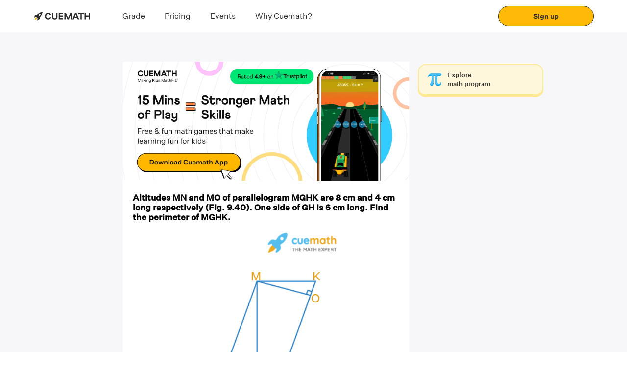

--- FILE ---
content_type: image/svg+xml
request_url: https://d138zd1ktt9iqe.cloudfront.net/static/website-v3/puzzle-image.svg
body_size: 82215
content:
<svg width="110" height="111" viewBox="0 0 110 111" fill="none" xmlns="http://www.w3.org/2000/svg" xmlns:xlink="http://www.w3.org/1999/xlink">
<rect y="0.5" width="110" height="110" rx="55" fill="url(#pattern0_5734_999)"/>
<defs>
<pattern id="pattern0_5734_999" patternContentUnits="objectBoundingBox" width="1" height="1">
<use xlink:href="#image0_5734_999" transform="scale(0.0015625)"/>
</pattern>
<image id="image0_5734_999" width="640" height="640" preserveAspectRatio="none" xlink:href="[data-uri]"/>
</defs>
</svg>


--- FILE ---
content_type: image/svg+xml
request_url: https://static.qumath.in/static/next/_next/static/images/cuemath-logo-white-27ab6db557b7ce4b3fd98537b9f15bc7.svg
body_size: 1984
content:
<svg width="124" height="36" viewBox="0 0 124 36" fill="none" xmlns="http://www.w3.org/2000/svg">
<path fill-rule="evenodd" clip-rule="evenodd" d="M31.0715 17.9587C31.0715 21.3801 33.451 23.9012 37.0612 23.9012C39.5831 23.9012 41.6596 22.4374 42.284 20.2689C42.3204 20.1427 42.2409 20.0144 42.1131 19.9833L40.3462 19.5542C40.2213 19.5239 40.0955 19.5979 40.0509 19.7182C39.5948 20.9479 38.399 21.7075 36.9956 21.7075C34.9397 21.7075 33.5391 20.2841 33.3834 18.1623C33.3826 18.126 33.3818 18.0921 33.3809 18.0598C33.3771 17.9135 33.3742 17.7999 33.3868 17.646C33.5583 15.5483 34.9538 14.1443 36.9956 14.1443C38.3656 14.1443 39.5377 14.8681 40.017 16.0465C40.0648 16.164 40.1904 16.234 40.3133 16.2022L42.0793 15.7454C42.2078 15.7122 42.2853 15.5808 42.2451 15.4546C41.577 13.3568 39.5331 11.9506 37.0612 11.9506C33.451 11.9506 31.0715 14.4717 31.0715 17.8932V17.9587Z" fill="#2B2B2B"/>
<path d="M101.95 12.196C101.817 12.196 101.709 12.3033 101.709 12.4358V23.4157C101.709 23.5481 101.817 23.6555 101.95 23.6555H103.766C103.899 23.6555 104.007 23.5481 104.007 23.4157V19.106C104.007 18.9735 104.114 18.8662 104.247 18.8662H109.001C109.134 18.8662 109.241 18.9735 109.241 19.106V23.4157C109.241 23.5481 109.349 23.6555 109.482 23.6555H111.298C111.431 23.6555 111.539 23.5481 111.539 23.4157V12.4358C111.539 12.3033 111.431 12.196 111.298 12.196H109.482C109.349 12.196 109.241 12.3033 109.241 12.4358V16.4425C109.241 16.575 109.134 16.6823 109.001 16.6823H104.247C104.114 16.6823 104.007 16.575 104.007 16.4425V12.4358C104.007 12.3033 103.899 12.196 103.766 12.196H101.95Z" fill="#2B2B2B"/>
<path d="M91.047 12.196C90.9143 12.196 90.8066 12.3033 90.8066 12.4358V14.1499C90.8066 14.2823 90.9143 14.3897 91.047 14.3897H94.1662C94.299 14.3897 94.4066 14.497 94.4066 14.6294V23.4157C94.4066 23.5481 94.5142 23.6555 94.6469 23.6555H96.4636C96.5964 23.6555 96.704 23.5481 96.704 23.4157V14.6294C96.704 14.497 96.8116 14.3897 96.9443 14.3897H100.064C100.196 14.3897 100.304 14.2823 100.304 14.1499V12.4358C100.304 12.3033 100.196 12.196 100.064 12.196H91.047Z" fill="#2B2B2B"/>
<path d="M84.9466 12.196C84.8487 12.196 84.7605 12.2553 84.7238 12.3459L80.2741 23.3258C80.2102 23.4834 80.3265 23.6555 80.4969 23.6555H82.4882C82.5866 23.6555 82.6751 23.5956 82.7115 23.5043L83.6532 21.1414C83.6992 21.0262 83.8253 20.9638 83.9463 20.9924C84.3159 21.0797 85.1363 21.2412 86.1466 21.2412C87.1579 21.2412 87.979 21.0794 88.3481 20.9921C88.4685 20.9637 88.5942 21.0254 88.6406 21.1399L89.5976 23.5054C89.6343 23.5961 89.7225 23.6555 89.8205 23.6555H91.8281C91.9988 23.6555 92.1151 23.483 92.0507 23.3253L87.5696 12.3453C87.5327 12.255 87.4447 12.196 87.347 12.196H84.9466ZM87.5932 18.5069C87.6451 18.6354 87.5772 18.7796 87.4426 18.8138C87.1603 18.8855 86.6698 18.9869 86.1548 18.9869C85.6393 18.9869 85.1483 18.8853 84.8661 18.8135C84.7318 18.7794 84.6638 18.6358 84.7152 18.5075L86.0356 15.2074C86.0757 15.107 86.2181 15.1067 86.2586 15.207L87.5932 18.5069Z" fill="#2B2B2B"/>
<path d="M66.2072 12.196C66.0744 12.196 65.9668 12.3033 65.9668 12.4358V23.4157C65.9668 23.5481 66.0744 23.6555 66.2072 23.6555H68.0244C68.1569 23.6555 68.2645 23.5485 68.2648 23.4162L68.2793 17.1673C68.2796 17.0369 68.4588 17.0007 68.51 17.1206L71.2378 23.5097C71.2756 23.5981 71.3626 23.6555 71.4589 23.6555H73.537C73.6333 23.6555 73.7204 23.598 73.7581 23.5095L76.501 17.0755C76.5522 16.9554 76.7318 16.9919 76.7318 17.1225V23.4157C76.7318 23.5481 76.8394 23.6555 76.9721 23.6555H78.7888C78.9216 23.6555 79.0292 23.5481 79.0292 23.4157V12.4358C79.0292 12.3033 78.9216 12.196 78.7888 12.196H76.4149C76.3185 12.196 76.2314 12.2535 76.1937 12.342L72.6086 20.7601C72.5671 20.8574 72.4288 20.8574 72.3874 20.7601L68.8023 12.342C68.7646 12.2535 68.6775 12.196 68.5811 12.196H66.2072Z" fill="#2B2B2B"/>
<path d="M55.8038 12.196C55.6711 12.196 55.5635 12.3033 55.5635 12.4358V23.4157C55.5635 23.5481 55.6711 23.6555 55.8038 23.6555H63.5446C63.6773 23.6555 63.7849 23.5481 63.7849 23.4157V21.7016C63.7849 21.5691 63.6773 21.4618 63.5446 21.4618H58.1012C57.9685 21.4618 57.8609 21.3544 57.8609 21.222V19.1314C57.8609 18.9989 57.9685 18.8916 58.1012 18.8916H62.8717C63.0045 18.8916 63.1121 18.7842 63.1121 18.6518V16.9377C63.1121 16.8053 63.0045 16.6979 62.8717 16.6979H58.1012C57.9685 16.6979 57.8609 16.5906 57.8609 16.4581V14.6294C57.8609 14.497 57.9685 14.3897 58.1012 14.3897H63.5446C63.6773 14.3897 63.7849 14.2823 63.7849 14.1499V12.4358C63.7849 12.3033 63.6773 12.196 63.5446 12.196H55.8038Z" fill="#2B2B2B"/>
<path d="M43.994 12.196C43.8615 12.196 43.7539 12.303 43.7536 12.4352L43.7378 19.0553C43.7378 21.9202 45.6578 23.901 48.6444 23.901C51.5982 23.901 53.5182 21.9202 53.5182 19.0553L53.5023 12.4352C53.502 12.303 53.3945 12.196 53.262 12.196H51.4453C51.3123 12.196 51.2046 12.3037 51.2049 12.4363L51.2208 19.0226C51.2208 20.7087 50.2854 21.7074 48.6444 21.7074C46.987 21.7074 46.0352 20.6924 46.0352 19.0226L46.051 12.4363C46.0513 12.3037 45.9436 12.196 45.8107 12.196H43.994Z" fill="#2B2B2B"/>
<path d="M17.0152 21.9884C17.1495 22.1227 17.1499 22.3415 17.0078 22.4676C15.7855 23.5522 14.2741 23.9864 13.5475 24.1418C13.3295 24.1884 13.1478 24.0066 13.1944 23.7887C13.3497 23.0621 13.784 21.5507 14.8686 20.3283C14.9946 20.1862 15.2134 20.1866 15.3478 20.3209L17.0152 21.9884Z" fill="white"/>
<path fill-rule="evenodd" clip-rule="evenodd" d="M22.0725 20.3479C22.0351 20.3937 22.0164 20.4519 22.0197 20.5108C22.1021 21.9689 22.0706 22.5475 20.9465 23.6715C20.1462 24.4718 18.2578 25.0937 17.2353 25.3857C17.0194 25.4474 16.8518 25.1884 16.9827 25.006C17.6314 24.1016 18.6874 22.3349 17.7932 21.4408C17.1763 20.8239 16.9862 20.6338 16.7962 20.4437C16.6063 20.2538 16.4164 20.0639 15.8005 19.448C14.9197 18.5671 13.2361 19.6292 12.3478 20.3063C12.166 20.4449 11.8969 20.2773 11.9601 20.0576C12.2569 19.0264 12.8728 17.1773 13.6626 16.3875C14.7866 15.2635 15.3652 15.2319 16.8233 15.3143C16.8822 15.3177 16.9405 15.2989 16.9862 15.2616C17.6316 14.7345 22.573 10.7884 26.2484 10.4592C26.6117 10.4267 26.9074 10.7224 26.8749 11.0857C26.5457 14.7611 22.5996 19.7025 22.0725 20.3479ZM20.58 16.7825C21.0745 17.277 22.038 17.1152 22.7321 16.4211C23.4262 15.727 23.5881 14.7634 23.0935 14.2689C22.599 13.7744 21.6355 13.9362 20.9414 14.6303C20.2473 15.3244 20.0855 16.288 20.58 16.7825Z" fill="#2B2B2B"/>
</svg>


--- FILE ---
content_type: text/javascript
request_url: https://static.qumath.in/static/next/_next/static/chunks/43675.ee44a90e16fb7041.js
body_size: 1490
content:
"use strict";(self.webpackChunk_N_E=self.webpackChunk_N_E||[]).push([[43675],{43675:function(t,e,r){r.r(e);var n=r(59499),o=r(67294),i=r(11163),c=r(22055),u=r(73898);function a(t,e){var r=Object.keys(t);if(Object.getOwnPropertySymbols){var n=Object.getOwnPropertySymbols(t);e&&(n=n.filter((function(e){return Object.getOwnPropertyDescriptor(t,e).enumerable}))),r.push.apply(r,n)}return r}e.default=function(){var t=(0,i.useRouter)(),e=t.query,r=t.asPath;return(0,o.useEffect)((function(){var t=function(t){for(var e=1;e<arguments.length;e++){var r=null!=arguments[e]?arguments[e]:{};e%2?a(Object(r),!0).forEach((function(e){(0,n.Z)(t,e,r[e])})):Object.getOwnPropertyDescriptors?Object.defineProperties(t,Object.getOwnPropertyDescriptors(r)):a(Object(r)).forEach((function(e){Object.defineProperty(t,e,Object.getOwnPropertyDescriptor(r,e))}))}return t}({},e);if(navigator.cookieEnabled)try{var o=(0,u.E)("landing_page");o?t.landing_page=o:((0,u.b)("landing_page",r),t.landing_page=r)}catch(i){console.log("Error: ",i)}(0,c.ib)(t)}),[e,r]),""}},22055:function(t,e,r){r.d(e,{We:function(){return g},Y3:function(){return p},ib:function(){return _},sR:function(){return d},ty:function(){return v}});var n=r(16835),o=r(59499),i=r(83230),c=r(39531),u=r(35538),a=r(81907);function m(t,e){var r=Object.keys(t);if(Object.getOwnPropertySymbols){var n=Object.getOwnPropertySymbols(t);e&&(n=n.filter((function(e){return Object.getOwnPropertyDescriptor(t,e).enumerable}))),r.push.apply(r,n)}return r}var f=function(t){return 0===Object.keys(t).length};function s(t,e){var r=Object.keys(t).filter((function(t){return t.startsWith("utm")})),n=Object.keys(e).filter((function(t){return t.startsWith("utm")}));return r.length===n.length&&r.every((function(r){return n.includes(r)&&t[r]===e[r]}))}function l(){var t=["utm_source","utm_campaign","utm_medium","utm_content","utm_term","utm_adcontent","ref_code","landing_page","gclid","referrer"],e="utm_logs",r={},n={},o=!i.s&&function(){if(i.s)return{};var t=window.location.href,e=new URLSearchParams(new URL(t).search),r={};return e.forEach((function(t,e){r[e]=t})),r}()||{};if(function(){var t=new URLSearchParams(window.location.search);return Array.from(t.keys()).some((function(t){return t.startsWith("utm")}))}())for(var m=0;m<t.length;m+=1){var l=o[t[m]];l&&(r[t[m]]=l)}if(document.cookie.split(";").some((function(t){return t.trim().startsWith("utm_")})))for(var _=0;_<t.length;_+=1){var d=(0,u.ej)(t[_]);d&&(n[t[_]]=decodeURIComponent(d))}if(!f(n)){var p=new Date;n.date=p.toUTCString(),n.date_ts=(0,a.wh)(),n.current_url=i.s?"":window.location.href;var g,v=(0,u.ej)(e);if(v)s(n,null===(g=v=JSON.parse(decodeURIComponent(v))||{})||void 0===g?void 0:g[0])||(v.length>4&&((0,c.i)(v),v.pop()),v.unshift(n));else v=[n];(0,u.pC)(e,JSON.stringify(v),1)}if(!f(r)){var h=new Date;r.date=h.toUTCString(),r.date_ts=(0,a.wh)(),r.current_url=i.s?"":window.location.href;var O,b=(0,u.ej)(e);if(b)s(r,null===(O=b=JSON.parse(decodeURIComponent(b))||{})||void 0===O?void 0:O[0])||(b.length>4&&((0,c.i)(b),b.pop()),b.unshift(r));else b=[r];(0,u.pC)(e,JSON.stringify(b),1)}}function _(t){var e=["utm_source","utm_campaign","utm_medium","gclid","referrer","utm_content","utm_term","utm_adcontent","landing_page"],r={gclid:90},n={},o=document.referrer;o&&-1===o.indexOf("cuemath.com")&&(n.referrer=o);for(var i=0;i<e.length;i+=1){var a=t[e[i]];a&&(n[e[i]]=a)}for(var m={},s=0;s<e.length;s+=1){var _=(0,u.ej)(e[s]);_&&(m[e[s]]=decodeURIComponent(_))}var d=function(t,e){return!!["utm_source","utm_campaign","utm_medium","utm_content","utm_term","utm_adcontent"].every((function(r){return!t[r]||e[r]&&t[r]===e[r]}))}(n,m);if(!f(n)&&(f(m)||!d)){l();for(var p=0;p<e.length;p+=1){var g=e[p];n[g]?((0,u.pC)(g,n[g],r[g]||1),(0,c.W)({action:"CREATE",cookieKey:g,cookieValue:null===n||void 0===n?void 0:n[g]})):r[g]||((0,u.nJ)(g),(0,c.W)({action:"DELETE",cookieKey:g,cookieValue:null===n||void 0===n?void 0:n[g]}))}}var v=t.ref_code,h=t.ref_campaign;v&&(0,u.pC)("ref_code",v,30),h&&(0,u.pC)("ref_campaign",h,30)}function d(t){for(var e=["itm_source","itm_campaign","itm_medium","itm_landing_page","itm_date","itm_date_ts","itm_last_referrer"],r={},n=new Date,o=0;o<e.length;o+=1){var i=t[e[o]];i&&(r[e[o]]=i)}if(!f(r)){r.itm_date=n.toUTCString(),r.itm_date_ts=(0,a.wh)();for(var c=0;c<e.length;c+=1){var m=e[c];r[m]?(0,u.pC)(m,r[m]):(0,u.nJ)(m)}}}function p(){for(var t=["itm_source","itm_campaign","itm_medium","itm_landing_page","itm_date","itm_date_ts","itm_last_referrer"],e=0;e<t.length;e+=1)(0,u.nJ)(t[e])}function g(){var t=(0,u.ej)("utm_logs"),e=(0,u.ej)("utm_source"),r=(0,u.ej)("utm_campaign"),i=(0,u.ej)("utm_medium"),c=(0,u.ej)("utm_content"),a=(0,u.ej)("utm_term"),f=(0,u.ej)("utm_adcontent"),s="";if(""!==t.trim())try{s=JSON.parse(decodeURIComponent(t))}catch(_){}else s=[];var l=function(t){for(var e=1;e<arguments.length;e++){var r=null!=arguments[e]?arguments[e]:{};e%2?m(Object(r),!0).forEach((function(e){(0,o.Z)(t,e,r[e])})):Object.getOwnPropertyDescriptors?Object.defineProperties(t,Object.getOwnPropertyDescriptors(r)):m(Object(r)).forEach((function(e){Object.defineProperty(t,e,Object.getOwnPropertyDescriptor(r,e))}))}return t}({utm_source:e,utm_campaign:r,utm_content:c,utm_term:a,utm_medium:i,utm_adcontent:f},s.length>0&&{utm_logs:s});return Object.fromEntries(Object.entries(l).filter((function(t){var e=(0,n.Z)(t,2)[1];return void 0!==e&&null!==e&&""!==e})))}function v(t,e){var r=Object.entries(e).filter((function(t){return(0,n.Z)(t,2)[1]})).map((function(t){var e=(0,n.Z)(t,2),r=e[0],o=e[1];return"".concat(r,"=").concat(encodeURIComponent(o))}));if(0===r.length)return t;var o=t.includes("?")?"&":"?";return"".concat(t).concat(o).concat(r.join("&"))}}}]);

--- FILE ---
content_type: text/javascript
request_url: https://static.qumath.in/static/next/_next/static/chunks/webpack-faca334eb2716978.js
body_size: 6229
content:
!function(){"use strict";var e={},c={};function a(f){var d=c[f];if(void 0!==d)return d.exports;var t=c[f]={exports:{}},b=!0;try{e[f].call(t.exports,t,t.exports,a),b=!1}finally{b&&delete c[f]}return t.exports}a.m=e,a.amdO={},function(){var e=[];a.O=function(c,f,d,t){if(!f){var b=1/0;for(i=0;i<e.length;i++){f=e[i][0],d=e[i][1],t=e[i][2];for(var n=!0,s=0;s<f.length;s++)(!1&t||b>=t)&&Object.keys(a.O).every((function(e){return a.O[e](f[s])}))?f.splice(s--,1):(n=!1,t<b&&(b=t));if(n){e.splice(i--,1);var r=d();void 0!==r&&(c=r)}}return c}t=t||0;for(var i=e.length;i>0&&e[i-1][2]>t;i--)e[i]=e[i-1];e[i]=[f,d,t]}}(),a.n=function(e){var c=e&&e.__esModule?function(){return e.default}:function(){return e};return a.d(c,{a:c}),c},function(){var e,c=Object.getPrototypeOf?function(e){return Object.getPrototypeOf(e)}:function(e){return e.__proto__};a.t=function(f,d){if(1&d&&(f=this(f)),8&d)return f;if("object"===typeof f&&f){if(4&d&&f.__esModule)return f;if(16&d&&"function"===typeof f.then)return f}var t=Object.create(null);a.r(t);var b={};e=e||[null,c({}),c([]),c(c)];for(var n=2&d&&f;"object"==typeof n&&!~e.indexOf(n);n=c(n))Object.getOwnPropertyNames(n).forEach((function(e){b[e]=function(){return f[e]}}));return b.default=function(){return f},a.d(t,b),t}}(),a.d=function(e,c){for(var f in c)a.o(c,f)&&!a.o(e,f)&&Object.defineProperty(e,f,{enumerable:!0,get:c[f]})},a.f={},a.e=function(e){return Promise.all(Object.keys(a.f).reduce((function(c,f){return a.f[f](e,c),c}),[]))},a.u=function(e){return 76711===e?"static/chunks/"+e+"-02f67bfeb01b2bef.js":12126===e?"static/chunks/"+e+"-8393c3809d2c76d3.js":22709===e?"static/chunks/"+e+"-945ffcdc255d84d0.js":97355===e?"static/chunks/"+e+"-d7247c0821e2e961.js":77343===e?"static/chunks/"+e+"-86608a4634cc6534.js":11933===e?"static/chunks/"+e+"-82b118ab5f84a0e9.js":96250===e?"static/chunks/"+e+"-f03bc02c802be069.js":58095===e?"static/chunks/"+e+"-03614b39651a697e.js":46066===e?"static/chunks/"+e+"-b397027c5045692e.js":60296===e?"static/chunks/ea88be26-081d67f4fe8b72e5.js":9003===e?"static/chunks/9003-5982ebc471fd1574.js":25079===e?"static/chunks/"+e+"-52f20279a25d113e.js":79464===e?"static/chunks/"+e+"-5d3f3e4be04e07e7.js":61428===e?"static/chunks/"+e+"-5d0e28952c45089c.js":36984===e?"static/chunks/"+e+"-861339070e2415fa.js":65838===e?"static/chunks/"+e+"-7966026195d47a14.js":83509===e?"static/chunks/"+e+"-c3cced764e860cad.js":95642===e?"static/chunks/"+e+"-fe4fdbf0dc62a700.js":86135===e?"static/chunks/"+e+"-c94868f14454edb0.js":71913===e?"static/chunks/"+e+"-2952836412988622.js":16545===e?"static/chunks/"+e+"-f936229e1fca1575.js":99630===e?"static/chunks/"+e+"-4fc47f16a699dc33.js":83126===e?"static/chunks/"+e+"-ae8f814c877dc6b9.js":99398===e?"static/chunks/"+e+"-c1c35df9630d017a.js":29916===e?"static/chunks/"+e+"-937e167cca5c0788.js":37727===e?"static/chunks/"+e+"-8c6fe8524dac4bc7.js":31281===e?"static/chunks/"+e+"-5e2dcdedfc5cff29.js":2789===e?"static/chunks/2789-6fd8a7f58f034f37.js":86797===e?"static/chunks/"+e+"-0b98f15173a5c707.js":30675===e?"static/chunks/"+e+"-d75225bb787b0b46.js":88467===e?"static/chunks/"+e+"-36de3d7755ac1179.js":65375===e?"static/chunks/"+e+"-c8c1c4c7f1a74e82.js":8135===e?"static/chunks/8135-5d65766bc2e6c93c.js":31941===e?"static/chunks/"+e+"-bec381aa0092e883.js":86011===e?"static/chunks/"+e+"-c13dba0764e5d94d.js":78555===e?"static/chunks/"+e+"-fa4a931512cbd612.js":89877===e?"static/chunks/"+e+"-7abe0d84cbfbb821.js":2433===e?"static/chunks/2433-fb9a5bfe38e277da.js":37340===e?"static/chunks/"+e+"-6586852cbbaf3b44.js":90771===e?"static/chunks/"+e+"-43a0c995364f6929.js":74787===e?"static/chunks/"+e+"-4f4477704c1268af.js":95872===e?"static/chunks/"+e+"-f2bd351595c728a8.js":55475===e?"static/chunks/"+e+"-8ada169c7aa86972.js":76179===e?"static/chunks/"+e+"-91c9689dfd342222.js":54214===e?"static/chunks/"+e+"-67ae3127b1fe90a2.js":19463===e?"static/chunks/"+e+"-223d9ebcdf8526bf.js":45133===e?"static/chunks/"+e+"-190773fe70451c6d.js":71509===e?"static/chunks/"+e+"-49988c61f2cfb664.js":31913===e?"static/chunks/"+e+"-770bfe701135b15f.js":5635===e?"static/chunks/5635-7e0d4d1519424121.js":8714===e?"static/chunks/8714-81c6bfcc96777c88.js":96021===e?"static/chunks/"+e+"-a9f55cd72a92024a.js":71049===e?"static/chunks/"+e+"-363281279b5b29b4.js":"static/chunks/"+({15443:"ad7f724d",46350:"72a30a16",67847:"e78312c5"}[e]||e)+"."+{55:"14aec37fa6eb74a7",405:"c25430dcc757ef9a",621:"99ce8562fea0499c",982:"3c6f6fa5eec37b8c",1061:"120ef89063247bf2",1678:"dfab7f19b86454d0",2432:"a9f75414cd56d244",2756:"7624db2c71c73618",2872:"6561a26098449308",2969:"fac8450f8378eaf4",3049:"5f7359cbc595f950",3247:"1aa7095bc4225ab3",3579:"bfbf01af15d469a5",3640:"cda90b4792954e8e",4292:"192c1a5521d394e1",5045:"7584905b6c96cfa2",5406:"6983ca8aa8c660ff",6314:"7e3a8cff5c5c7719",6748:"10365ff0ba72cd83",8391:"6cda8b2da5c069b0",8852:"c949ff3fbf188875",9029:"2cea7b0904fce85a",9366:"92669bd910a76c78",9838:"98c7d56348bf1f88",10123:"50f13d7294fa86e1",10255:"bd3917113931b886",10484:"5eaa926591212849",10699:"5462241e26078285",10932:"32cb2d7105502425",11319:"7c0840c03489e165",12180:"20167d265b209052",12243:"d52f5ea9f5628473",12551:"77bd3afa933d3953",12745:"b3a9e384af746865",13908:"024b755b42a71c66",13974:"e20ae92f39fe693f",14115:"3a05f691389a9a13",14662:"db2e2fefe04ed641",15089:"f078c9919870059a",15443:"df0d5f07b14c7403",15518:"ce526ad2d374b4dc",15571:"a5fc922a2b384222",16177:"b15014602c8d0eaa",16307:"51ca38e87d887fdb",16418:"7697da11484cb2bf",16645:"d98e990978a10914",16683:"692f8f2b5a05a0f8",17745:"77a992a10fbc69fb",17872:"56ad2b1d5713467b",17992:"c3ed7ef46d6db312",18661:"9d3480e7be8e3013",18772:"cd8030b80ed3ad74",19170:"c591757e6f1712ef",19357:"a3d90571fe318c87",19494:"00d484fdb4771769",20793:"89af1634cb8453b1",20800:"95d52a9346731989",21210:"1b4fd40ff89c475e",21659:"a13fd2e9fd526831",21781:"d78159b267688574",22108:"feecae700b2c6133",22402:"4e36076cfe3bb9f7",22693:"a8789ca9ef718307",22741:"148e266a7750016f",23240:"7214943e0f9b0565",23462:"33b52619acf0ec57",24792:"22dd00cd589d3f74",25550:"5541076150611293",25659:"e2615e0b0eb145cc",25675:"534d31f05dd7dade",25698:"053e8c9d640e2361",27693:"3c3f31b2c0c16c43",27856:"b0b5a003721111bb",27922:"d7d949ba4f9047ce",27971:"60af43b6ed1526a1",28756:"eab04d20c90f5fd1",28873:"845f6ea3b4dd1f6f",28968:"79ee6a6e1bb82fbf",30394:"f0ab961af6652c38",30669:"a021bb3604c0caf0",30688:"006deab5f13d9131",31302:"499320a41b5b5f69",31405:"f5f170f7d057d414",31573:"8035353d3c5f5151",32018:"55ac32cf69951139",32363:"850e46b6a8479757",32461:"e84bc9f77580d982",32532:"0fac458b5bdf2916",32847:"435923cdd7c4dcdf",34820:"09335fd0bf6c2e94",36489:"2f662fabfb508e69",36949:"16db43c2500050a8",38169:"d48a8eeaf54f17a4",39500:"2746f176d513e501",40300:"f3e56f79d141b5bd",41630:"4f3240ae133d51fb",41964:"04ebccf6662f5d69",42046:"d9ef3155576e5eea",42254:"0dbf07755b22b880",42848:"f9d28bca2c868a7e",43301:"ebce64f19bf79a13",43675:"ee44a90e16fb7041",44567:"6fd487ac692c96ad",44946:"2190edffc9cca920",45192:"5f721a9ea769db2f",45338:"51a26fc3597fbd00",46341:"f1363371eb6e65ed",46350:"5f4b9dc448845599",46466:"50ff3abc1239f0f6",46467:"0d5e1ae1efdda172",46557:"77e4d3f7e358897e",46602:"df1ee7f6a85c9d07",46864:"6ff353037ac9eedf",47294:"a670b1c07ab8aab1",47998:"1664a57828f147d2",49208:"bd4e4920fb92b955",49952:"8ab70bd060038d68",50157:"b889fb4c36a91168",50241:"6615063640a7257a",50611:"d4d1d676516066b5",50613:"0a42dbc08c697718",51410:"c0970e34ec5a784b",51740:"b40fc8b5d8a61d42",51768:"1a77ac415873aa39",51945:"31c54d180f182941",52027:"f9617104e15a7516",52159:"e4cae4dabd6540dc",52252:"b8de4bf16232da17",53649:"14901898ae18102d",54014:"3d5775a5623533c2",54280:"5358ab7fabaa9f64",55443:"f1585919c3aa865d",56399:"8aee026e4e7b1265",56937:"1398277145ffbeb6",57087:"e42c8aefed280854",57368:"77e4ee882be2557b",57504:"f35ca72cd655e7d2",57541:"63015d9d09994546",57815:"d4513e025672d0a9",58515:"3a95a2e59969b682",59269:"cf6fd0f4fff52b8c",59502:"c72f0ef4363b778a",59984:"f8969dd3cfa3848c",60325:"5cd05135744bb7cb",60345:"46ebdd6ec6fdcab0",60354:"cc9a68aeed58d8b9",60754:"6af34e5461add4f0",60816:"114fb2609568f654",62280:"d46de0001a20c9c3",62442:"28dd906f16b06175",63151:"272e6a0668f942ee",63198:"4da520d816ec90ad",63532:"9334397ca6a16384",63579:"a0a2bf2320d55791",63805:"85d731694d48a2a6",64009:"0390395ac598e6a0",64419:"7d85b6499fc5c7bc",64444:"a0096586d70d9b4d",64518:"9a34234c51ac9cbb",64660:"49bd22351434514e",65297:"1eff60c3dbb5170c",65538:"9d4715a1de39afe9",65980:"d8434b10dac21e66",66011:"d14a4617713596ba",66090:"605c8c3ac8378df1",66098:"27ca283e283b1aa3",66616:"03f40c266ea0fd3c",67015:"48addaeeac442c82",67847:"558f9180c0f79d1a",68599:"61da2fe9e3adf49d",69113:"fc0ea2862e6283ec",69451:"76112093e0f90597",69572:"f597ee12e891efd3",69841:"3719321c9c01f45e",70138:"61f058307b44e700",70966:"6f1cad535a2ab848",71450:"8039b04f10151540",71626:"6973813627657e62",71717:"d1fb1100fd87ab09",71895:"a26e59269632d10d",72229:"5d35eadcabcbc943",72295:"fcde229d3e7afe55",72815:"e7ea3e9d98a65b50",73141:"176a502469ae3e3a",73355:"c03e81602a41d679",73380:"c6b26a13fef7cae1",73926:"7c3408032d80a2b5",74028:"9a0c979491f33692",74194:"3b5dbc0cf9f32b2c",74341:"c463526889e251c1",75205:"6661340ecdbeee7d",75991:"20e2cc502f6766e2",76146:"d7444f9d67134b1f",77569:"21782a546cd7192a",77570:"45e557cf30cefaff",77814:"3a1bbe52ef16ff7c",78531:"bd1d9296071ca88e",79509:"d56849f7c6566691",80661:"017c79dcd198d4a2",81231:"dcbf293db13b617d",82097:"f2436dcdc4c9f32b",82368:"f54c1b873c9186e0",82585:"a6ec8dcff02af2ab",82777:"c933c1ed8d8d302b",83111:"ed1f4dab0ea26aa9",83314:"1b5ac5c2d8286153",83390:"d16ad1504e350f02",83917:"b9c13cf7c5d09e1a",83921:"b6f5dbdd90ac64b4",85152:"e71c225110a473b5",85978:"64fdfad28f1e0559",86006:"cc8b790143524c92",86889:"9c1333842a4032dc",87107:"f03d8b68ad203e49",87236:"7f4d0ea6f1935ede",87937:"78b8f4b4d86d9b7e",88215:"27fda56702a6681f",88761:"4980d0d728fa7ac6",89690:"849ed53d011eee19",90617:"af31dd92a1f27533",90851:"391c93e59d6c8daa",90907:"6fabaef7fd3de1b6",90941:"638545b11f5b08f7",91183:"e404a29b66c0ed52",92050:"2ce8cbe574f65712",92201:"6053fb072b31a183",92540:"872f9432a04757b9",93660:"669a73d1d9100bf5",93778:"6881e4d7d9ec6ad2",94611:"69e3dd900349871b",94801:"8dba2c280400d8fd",95186:"d695dd26701a4927",95839:"4f7fd468de86b5d0",96325:"d8a2d9fb4e84884b",96449:"cdeee159a9b7ef7b",96637:"5020e59544f5af6d",97739:"9430bd992c005295",98361:"672dcde26bad7530",99586:"87addd6159c9f2ea",99651:"2734ee779156d5fa"}[e]+".js"},a.miniCssF=function(e){return"static/css/"+{2442:"bd7e8635969766d0",4336:"58d623e819e2ba02",4637:"ebb0d16bcf00d204",4904:"fc0487d90d196121",5045:"f35cb3c64baf66b8",8728:"ebb0d16bcf00d204",15125:"ebb0d16bcf00d204",29325:"ebb0d16bcf00d204",31538:"ebb0d16bcf00d204",31998:"fc0487d90d196121",47072:"bd7e8635969766d0",47447:"44e6f186cac78950",55851:"bd7e8635969766d0",68211:"8cd996371c41f90d",88069:"80def72b483011b9",91896:"ebb0d16bcf00d204",94805:"58d623e819e2ba02",95666:"ebb0d16bcf00d204",97872:"ebb0d16bcf00d204"}[e]+".css"},a.g=function(){if("object"===typeof globalThis)return globalThis;try{return this||new Function("return this")()}catch(e){if("object"===typeof window)return window}}(),a.o=function(e,c){return Object.prototype.hasOwnProperty.call(e,c)},function(){var e={},c="_N_E:";a.l=function(f,d,t,b){if(e[f])e[f].push(d);else{var n,s;if(void 0!==t)for(var r=document.getElementsByTagName("script"),i=0;i<r.length;i++){var u=r[i];if(u.getAttribute("src")==f||u.getAttribute("data-webpack")==c+t){n=u;break}}n||(s=!0,(n=document.createElement("script")).charset="utf-8",n.timeout=120,a.nc&&n.setAttribute("nonce",a.nc),n.setAttribute("data-webpack",c+t),n.src=a.tu(f)),e[f]=[d];var o=function(c,a){n.onerror=n.onload=null,clearTimeout(h);var d=e[f];if(delete e[f],n.parentNode&&n.parentNode.removeChild(n),d&&d.forEach((function(e){return e(a)})),c)return c(a)},h=setTimeout(o.bind(null,void 0,{type:"timeout",target:n}),12e4);n.onerror=o.bind(null,n.onerror),n.onload=o.bind(null,n.onload),s&&document.head.appendChild(n)}}}(),a.r=function(e){"undefined"!==typeof Symbol&&Symbol.toStringTag&&Object.defineProperty(e,Symbol.toStringTag,{value:"Module"}),Object.defineProperty(e,"__esModule",{value:!0})},function(){var e;a.tt=function(){return void 0===e&&(e={createScriptURL:function(e){return e}},"undefined"!==typeof trustedTypes&&trustedTypes.createPolicy&&(e=trustedTypes.createPolicy("nextjs#bundler",e))),e}}(),a.tu=function(e){return a.tt().createScriptURL(e)},a.p="https://static.qumath.in/static/next/_next/",function(){var e=function(e){return new Promise((function(c,f){var d=a.miniCssF(e),t=a.p+d;if(function(e,c){for(var a=document.getElementsByTagName("link"),f=0;f<a.length;f++){var d=(b=a[f]).getAttribute("data-href")||b.getAttribute("href");if("stylesheet"===b.rel&&(d===e||d===c))return b}var t=document.getElementsByTagName("style");for(f=0;f<t.length;f++){var b;if((d=(b=t[f]).getAttribute("data-href"))===e||d===c)return b}}(d,t))return c();!function(e,c,a,f){var d=document.createElement("link");d.rel="stylesheet",d.type="text/css",d.onerror=d.onload=function(t){if(d.onerror=d.onload=null,"load"===t.type)a();else{var b=t&&("load"===t.type?"missing":t.type),n=t&&t.target&&t.target.href||c,s=new Error("Loading CSS chunk "+e+" failed.\n("+n+")");s.code="CSS_CHUNK_LOAD_FAILED",s.type=b,s.request=n,d.parentNode.removeChild(d),f(s)}},d.href=c,document.head.appendChild(d)}(e,t,c,f)}))},c={62272:0};a.f.miniCss=function(a,f){c[a]?f.push(c[a]):0!==c[a]&&{5045:1}[a]&&f.push(c[a]=e(a).then((function(){c[a]=0}),(function(e){throw delete c[a],e})))}}(),function(){var e={62272:0};a.f.j=function(c,f){var d=a.o(e,c)?e[c]:void 0;if(0!==d)if(d)f.push(d[2]);else if(62272!=c){var t=new Promise((function(a,f){d=e[c]=[a,f]}));f.push(d[2]=t);var b=a.p+a.u(c),n=new Error;a.l(b,(function(f){if(a.o(e,c)&&(0!==(d=e[c])&&(e[c]=void 0),d)){var t=f&&("load"===f.type?"missing":f.type),b=f&&f.target&&f.target.src;n.message="Loading chunk "+c+" failed.\n("+t+": "+b+")",n.name="ChunkLoadError",n.type=t,n.request=b,d[1](n)}}),"chunk-"+c,c)}else e[c]=0},a.O.j=function(c){return 0===e[c]};var c=function(c,f){var d,t,b=f[0],n=f[1],s=f[2],r=0;if(b.some((function(c){return 0!==e[c]}))){for(d in n)a.o(n,d)&&(a.m[d]=n[d]);if(s)var i=s(a)}for(c&&c(f);r<b.length;r++)t=b[r],a.o(e,t)&&e[t]&&e[t][0](),e[t]=0;return a.O(i)},f=self.webpackChunk_N_E=self.webpackChunk_N_E||[];f.forEach(c.bind(null,0)),f.push=c.bind(null,f.push.bind(f))}(),a.nc=void 0}();

--- FILE ---
content_type: text/javascript
request_url: https://static.qumath.in/static/next/_next/static/ZfEHTrSMkpW7grPYrAvhN/_buildManifest.js
body_size: 15789
content:
self.__BUILD_MANIFEST=function(e,a,t,s,n,i,c,r,d,p,o,u,h,l,g,f,b,m,k,j,v,y,w,z,q,x,_,I,L,S,T,B,F,A,D,E,M,N,U,C,P,G,H,J,K,O,Q,R,V,W,X,Y,Z,$,ee,ae,te,se,ne,ie,ce,re,de,pe,oe,ue,he,le,ge,fe,be,me,ke,je,ve,ye,we,ze,qe,xe,_e,Ie,Le,Se,Te,Be,Fe,Ae,De,Ee,Me,Ne,Ue,Ce,Pe,Ge,He,Je,Ke,Oe,Qe,Re,Ve,We,Xe,Ye,Ze,$e,ea,aa,ta,sa,na,ia,ca,ra,da,pa,oa,ua,ha,la,ga,fa,ba,ma,ka,ja,va,ya,wa,za,qa,xa,_a,Ia,La,Sa,Ta,Ba,Fa,Aa,Da,Ea,Ma,Na,Ua,Ca,Pa,Ga,Ha,Ja,Ka,Oa,Qa,Ra,Va){return{__rewrites:{beforeFiles:[],afterFiles:[],fallback:[]},"/_error":[h,"static/chunks/pages/_error-8cf28b020e901a4a.js"],"/_home":["static/chunks/pages/_home-810e4e0fb98d7da6.js"],"/affiliate":[d,e,a,t,s,n,o,i,c,f,k,w,q,J,ee,ke,ea,De,aa,ta,"static/chunks/pages/affiliate-6d35e47ba14d6a1b.js"],"/affiliate-dashboard":[d,e,a,t,s,n,o,u,b,i,c,f,q,B,K,aa,"static/chunks/pages/affiliate-dashboard-8328c1f3a9104d22.js"],"/affiliate-dashboard/footer":["static/chunks/pages/affiliate-dashboard/footer-e8d87e04e6725dba.js"],"/affiliate-dashboard/navbar":["static/chunks/pages/affiliate-dashboard/navbar-71639df82c73f38c.js"],"/affiliate-login":[t,"static/chunks/pages/affiliate-login-cbffbb5ea0120fa6.js"],"/auth/logout":["static/chunks/pages/auth/logout-d92baa5b2e1384d0.js"],"/auth/otp":[e,a,t,s,n,i,c,je,"static/chunks/pages/auth/otp-522a0a766ffcf3ed.js"],"/auth/otp-secondary":[e,a,t,s,n,i,c,je,"static/chunks/pages/auth/otp-secondary-702502c98d8960db.js"],"/auth/otp-tuco":[e,a,t,s,n,i,c,je,"static/chunks/pages/auth/otp-tuco-c1ef735843076778.js"],"/auth/parent-login":[e,a,t,s,n,i,c,ae,sa,"static/chunks/pages/auth/parent-login-efadd050146b36a6.js"],"/become-a-teacher":[d,o,u,b,j,"static/chunks/42039-3d7108552634f0f2.js",f,k,ee,ve,"static/chunks/pages/become-a-teacher-b7c6e4fac9d1ca0d.js"],"/content-pages/become-a-teacher":["static/chunks/88467-36de3d7755ac1179.js","static/chunks/71509-49988c61f2cfb664.js","static/chunks/pages/content-pages/become-a-teacher-e1e96871ee41ed55.js"],"/content-pages/blog":[r,p,na,"static/chunks/pages/content-pages/blog-131a367ff4fab1bc.js"],"/content-pages/blog/category-blog":[r,h,p,na,"static/chunks/pages/content-pages/blog/category-blog-d31974fa175a9295.js"],"/content-pages/enrolkg":[r,p,v,"static/chunks/pages/content-pages/enrolkg-798881bd069f7d43.js"],"/content-pages/home-tuitions":[d,e,a,t,s,n,o,r,u,y,L,i,c,p,l,g,w,T,F,Ee,"static/chunks/pages/content-pages/home-tuitions-5961dabb06335f61.js"],"/content-pages/home-tutors":[d,e,a,t,s,n,o,r,u,y,L,i,c,p,l,g,w,v,T,F,Ee,"static/chunks/pages/content-pages/home-tutors-a1e4ac352a80ff59.js"],"/content-pages/maths-tuition":["static/chunks/pages/content-pages/maths-tuition-652d020944465084.js"],"/content-pages/mission":[ia,"static/chunks/pages/content-pages/mission-67d07a68b14b4fce.js"],"/content-pages/other/contact-us":["static/chunks/pages/content-pages/other/contact-us-64f24f8c3fffa883.js"],"/content-pages/other/faq":["static/chunks/pages/content-pages/other/faq-e582c7da556f61b6.js"],"/content-pages/other/privacy":["static/chunks/pages/content-pages/other/privacy-c8f12d01023004b0.js"],"/content-pages/our-teacher":[v,"static/chunks/pages/content-pages/our-teacher-32edb9e64a21acac.js"],"/content-pages/part-time-job/bangalore":[r,p,"static/chunks/pages/content-pages/part-time-job/bangalore-d0b0270085be61ab.js"],"/content-pages/part-time-job/hyderabad":[r,h,p,N,Me,"static/chunks/pages/content-pages/part-time-job/hyderabad-fc3af22b97262601.js"],"/content-pages/part-time-jobs":[v,N,"static/chunks/pages/content-pages/part-time-jobs-4cdbc726fb2dc6b2.js"],"/content-pages/part-time-jobs/city":[v,N,ca,"static/chunks/pages/content-pages/part-time-jobs/city-e8d97b280218843d.js"],"/content-pages/private-tutors":[d,o,u,y,L,w,T,F,"static/chunks/pages/content-pages/private-tutors-ecb8e2f9be1bcd65.js"],"/content-pages/tuition-teacher-job":[r,h,p,N,Me,"static/chunks/pages/content-pages/tuition-teacher-job-391a18256e791501.js"],"/content-pages/tuition-tutors":[d,e,a,t,s,n,o,r,u,y,L,i,c,p,l,g,w,T,F,Ee,"static/chunks/pages/content-pages/tuition-tutors-661cb38610ca065d.js"],"/content-pages/why":[ia,"static/chunks/pages/content-pages/why-bbe877757a411b1b.js"],"/content-pages/work-from-home/hyderabad":[r,h,p,N,Me,"static/chunks/pages/content-pages/work-from-home/hyderabad-9363dc2659a77b1d.js"],"/cue-prep":[u,b,oe,ue,ra,"static/css/44e6f186cac78950.css","static/chunks/pages/cue-prep-3da93048918df8a2.js"],"/cue-prep/olympiad/self-payment":["static/chunks/pages/cue-prep/olympiad/self-payment-63ae989814879e25.js"],"/cuemath-hub":[d,o,u,b,j,da,f,k,ee,ve,ta,pa,"static/chunks/pages/cuemath-hub-5fa6a3ea277fb288.js"],"/cuemath-hub/typeform/useLogic":[da,pa,"static/chunks/pages/cuemath-hub/typeform/useLogic-23d5be68e19b7630.js"],"/demand-landing-pages/classes-near-me/cuemath-classes-near-me":[e,a,r,h,p,m,x,"static/chunks/pages/demand-landing-pages/classes-near-me/cuemath-classes-near-me-6f7176fdd3cb1dc7.js"],"/demand-landing-pages/classes-near-me/cuemath-classes-near-me-2":[e,a,r,h,p,"static/chunks/pages/demand-landing-pages/classes-near-me/cuemath-classes-near-me-2-d01390729372a357.js"],"/demand-landing-pages/classes-near-me/cuemath-classes-near-me-3":[e,a,r,h,p,"static/chunks/pages/demand-landing-pages/classes-near-me/cuemath-classes-near-me-3-87cf40b2547d94b7.js"],"/demand-landing-pages/classes-near-me/cuemath-classes-near-me-5":[e,a,r,h,p,m,x,"static/chunks/pages/demand-landing-pages/classes-near-me/cuemath-classes-near-me-5-18c093307a0d0709.js"],"/demand-landing-pages/classes-near-me/cuemath-online-classes":[e,a,r,h,p,m,x,"static/chunks/pages/demand-landing-pages/classes-near-me/cuemath-online-classes-fa6db858cdcb2994.js"],"/demand-landing-pages/classes-near-me/home-tuition-classes-near-me":[e,a,r,h,p,m,x,"static/chunks/pages/demand-landing-pages/classes-near-me/home-tuition-classes-near-me-33916568774876b3.js"],"/demand-landing-pages/classes-near-me/math-classes-for-kids":[e,a,r,h,p,m,"static/chunks/pages/demand-landing-pages/classes-near-me/math-classes-for-kids-4fac70bfd5035347.js"],"/demand-landing-pages/classes-near-me/math-tuition-classes-near-me-prev":[d,o,r,u,h,y,L,ye,p,w,T,F,we,"static/chunks/pages/demand-landing-pages/classes-near-me/math-tuition-classes-near-me-prev-a9a9045c699fe5f2.js"],"/demand-landing-pages/classes-near-me/math-tuition-near-me-beyond":[e,a,r,h,p,m,v,"static/chunks/pages/demand-landing-pages/classes-near-me/math-tuition-near-me-beyond-639a6c6a462fcbc1.js"],"/demand-landing-pages/classes-near-me/vedic-maths-classes-near-me":[e,a,r,h,p,m,x,"static/chunks/pages/demand-landing-pages/classes-near-me/vedic-maths-classes-near-me-ed67ddefdd350180.js"],"/demand-landing-pages/corp-page/hcl":[r,j,p,"static/chunks/pages/demand-landing-pages/corp-page/hcl-3c5f7d5ada1806b2.js"],"/demand-landing-pages/freetiral":[e,a,t,s,n,i,c,l,g,A,"static/chunks/pages/demand-landing-pages/freetiral-f8d34f5a3fe08b1f.js"],"/demand-landing-pages/grade-tuition":[d,o,r,u,y,L,p,w,T,F,"static/chunks/pages/demand-landing-pages/grade-tuition-bf0bc5321f0660e0.js"],"/demand-landing-pages/iit-math-tutor":[e,a,t,s,n,i,c,l,g,A,"static/chunks/pages/demand-landing-pages/iit-math-tutor-ea2398d91dca3a33.js"],"/demand-landing-pages/leap-offer":[r,p,v,"static/chunks/pages/demand-landing-pages/leap-offer-5353bfad19f20ec5.js"],"/demand-landing-pages/learn-math-online":[e,a,t,s,n,i,c,l,g,A,"static/chunks/pages/demand-landing-pages/learn-math-online-2091298f3d16d2d0.js"],"/demand-landing-pages/master-class-thank-you":["static/chunks/pages/demand-landing-pages/master-class-thank-you-5b744bc843523c57.js"],"/demand-landing-pages/math-games":["static/chunks/pages/demand-landing-pages/math-games-2472c1e507f0a1e7.js"],"/demand-landing-pages/math-puzzles":[v,oa,"static/chunks/pages/demand-landing-pages/math-puzzles-7538f23d80fc76c8.js"],"/demand-landing-pages/math-puzzles-lernosity-player":["static/chunks/pages/demand-landing-pages/math-puzzles-lernosity-player-eee9fa42777d477a.js"],"/demand-landing-pages/math-puzzles-list":[h,v,oa,"static/chunks/pages/demand-landing-pages/math-puzzles-list-582225696556f175.js"],"/demand-landing-pages/olympiad/cbse":["static/chunks/pages/demand-landing-pages/olympiad/cbse-2277b77ebd22831b.js"],"/demand-landing-pages/olympiad/maheshwari-olympiad":[v,ua,"static/chunks/pages/demand-landing-pages/olympiad/maheshwari-olympiad-828ffba08871ca89.js"],"/demand-landing-pages/olympiad/next-cmo-thank-you":["static/chunks/pages/demand-landing-pages/olympiad/next-cmo-thank-you-384896ebf0ffcab1.js"],"/demand-landing-pages/olympiad/olympiad":[v,ua,"static/chunks/pages/demand-landing-pages/olympiad/olympiad-4b49c349ff04d4e3.js"],"/demand-landing-pages/olympiad/olympiad-thank-you":["static/chunks/pages/demand-landing-pages/olympiad/olympiad-thank-you-40c9303bed18e95d.js"],"/demand-landing-pages/onboard/learn-math-logically":[e,a,t,s,n,i,c,l,g,A,"static/chunks/pages/demand-landing-pages/onboard/learn-math-logically-299f24c8cd3fd623.js"],"/demand-landing-pages/onboard/onboard-abacus":[e,a,t,s,n,i,c,l,g,A,"static/chunks/pages/demand-landing-pages/onboard/onboard-abacus-5beab640d6dcfcae.js"],"/demand-landing-pages/onboard/onboard-earlychildhoodmath":[e,a,t,s,n,i,c,l,g,A,"static/chunks/pages/demand-landing-pages/onboard/onboard-earlychildhoodmath-910c817b04ec77ab.js"],"/demand-landing-pages/onboard/onboard-exampreppack":[e,a,t,s,n,i,c,l,g,A,"static/chunks/pages/demand-landing-pages/onboard/onboard-exampreppack-71a7db33833c7e0c.js"],"/demand-landing-pages/onboard/onboard-mathbeyondschool-5":[e,a,t,s,n,i,c,l,g,"static/chunks/pages/demand-landing-pages/onboard/onboard-mathbeyondschool-5-fac000f6c68839ad.js"],"/demand-landing-pages/onboard/onboard-mathbeyondschool-6":[e,a,t,s,n,i,c,l,g,A,"static/chunks/pages/demand-landing-pages/onboard/onboard-mathbeyondschool-6-aac6f097e891e52c.js"],"/demand-landing-pages/onboard/onboard-olympiad-3":[e,a,t,s,n,i,c,l,g,"static/chunks/pages/demand-landing-pages/onboard/onboard-olympiad-3-aee10397e0dbec7d.js"],"/demand-landing-pages/onboard/onboard-online-classes":[e,a,t,s,n,i,c,l,g,A,"static/chunks/pages/demand-landing-pages/onboard/onboard-online-classes-544b6f133705a057.js"],"/demand-landing-pages/onboard/onboard-role-model-1":[e,a,t,s,n,i,c,l,g,A,"static/chunks/pages/demand-landing-pages/onboard/onboard-role-model-1-0ec622d7fe366917.js"],"/demand-landing-pages/onboard/onboard-role-model-2":[e,a,t,s,n,i,c,l,g,A,"static/chunks/pages/demand-landing-pages/onboard/onboard-role-model-2-5de1fb64781f302f.js"],"/demand-landing-pages/onboard/onboard-tenpercent-offer":[e,a,t,s,n,i,c,l,g,A,"static/chunks/pages/demand-landing-pages/onboard/onboard-tenpercent-offer-226b57ce33866ac2.js"],"/demand-landing-pages/onboard/online-math-courses":[d,e,a,t,s,n,o,r,u,b,j,D,P,te,i,c,p,f,k,v,z,q,_,I,S,B,U,G,W,ce,se,ne,re,Ne,"static/chunks/pages/demand-landing-pages/onboard/online-math-courses-7cffae57d8d3432f.js"],"/demand-landing-pages/onboard/online-math-tuition-grade-info":[O,w,F,H,Q,R,de,ze,"static/chunks/8714-81c6bfcc96777c88.js","static/chunks/pages/demand-landing-pages/onboard/online-math-tuition-grade-info-1387f8dab26e2aef.js"],"/demand-landing-pages/onboard/online-math-tuition-in-india":[O,w,F,H,Q,R,ze,"static/chunks/pages/demand-landing-pages/onboard/online-math-tuition-in-india-edff80a9cb218f1c.js"],"/demand-landing-pages/onboard/six-free-trialclasses-2":[e,a,t,s,n,i,c,l,g,A,"static/chunks/pages/demand-landing-pages/onboard/six-free-trialclasses-2-f8e862659fbbdb83.js"],"/demand-landing-pages/six-free-trialclasses":[e,a,t,s,n,i,c,l,g,"static/chunks/pages/demand-landing-pages/six-free-trialclasses-6594cfd33de4e96d.js"],"/download-app":["static/chunks/pages/download-app-a2bf8bdd51900197.js"],"/error404":["static/chunks/pages/error404-173ee54444042500.js"],"/events":[e,a,t,s,n,u,b,"static/chunks/53634-b974a4cef8c4ab20.js",i,c,l,g,"static/chunks/pages/events-d0ecb8b090ef4d37.js"],"/events/event-details":["static/chunks/28020-8157d5bc41d11cb8.js",v,"static/chunks/pages/events/event-details-eb19fc29e15e484c.js"],"/events/event-register":[e,a,t,s,n,i,c,"static/chunks/pages/events/event-register-aa3922c294c87714.js"],"/events/thank-you":["static/chunks/pages/events/thank-you-d96fe19fb8a1f0e6.js"],"/events-v2":[d,o,u,b,D,Ue,ha,f,k,B,K,Ce,De,la,"static/chunks/pages/events-v2-c71b3bf5d6c6564a.js"],"/events-v2/carousel":[u,b,"static/chunks/pages/events-v2/carousel-85a252d0a6f13980.js"],"/events-v2/event-card":["static/chunks/pages/events-v2/event-card-a3d215c76e7732d5.js"],"/events-v2/event-fold":[d,o,Ue,K,Ce,"static/chunks/pages/events-v2/event-fold-2b2bd672bfb24da8.js"],"/events-v2/event-modal":["static/chunks/pages/events-v2/event-modal-f089a6e8399cb45b.js"],"/events-v2/event-page":[d,o,u,b,Ue,ha,f,k,K,Ce,De,la,"static/chunks/pages/events-v2/event-page-b079a433e91f7375.js"],"/events-v2/mobile-menu":["static/chunks/pages/events-v2/mobile-menu-e9498092ec1d565f.js"],"/events-v2/online-event-card":["static/chunks/pages/events-v2/online-event-card-33b9bd1d7189953b.js"],"/events-v2/pagination":["static/chunks/pages/events-v2/pagination-fea27bebfdb5a702.js"],"/events-v2/submenu":["static/chunks/pages/events-v2/submenu-9079df1461e19c3e.js"],"/events-v2/volunteering":["static/chunks/pages/events-v2/volunteering-c9ef256b37da22bc.js"],"/events-v2/volunteering/icons":["static/chunks/pages/events-v2/volunteering/icons-0ab874d5c3ba6e3a.js"],"/guest-payment":[e,a,t,s,n,u,j,y,X,i,c,Y,"static/chunks/pages/guest-payment-bd598edb6169c931.js"],"/guest-payment/payment-response":["static/chunks/pages/guest-payment/payment-response-1269558efc503f7c.js"],"/international/au":[e,a,t,s,n,r,i,c,p,l,g,"static/chunks/pages/international/au-71c02621a7a7fde5.js"],"/international/en-au/freetrial":[e,a,t,s,n,r,i,c,p,l,g,E,C,"static/chunks/pages/international/en-au/freetrial-1f8a5e62f5b35f83.js"],"/international/en-au/iit-tutor-aus":[e,a,t,s,n,r,i,c,p,l,g,E,C,"static/chunks/pages/international/en-au/iit-tutor-aus-436228c4d310e3a3.js"],"/international/en-gb/freetrial":[e,a,t,s,n,r,i,c,p,l,g,E,C,"static/chunks/pages/international/en-gb/freetrial-cb640c92bba42901.js"],"/international/en-gb/iit-tutor-uk":[e,a,t,s,n,r,i,c,p,l,g,E,C,"static/chunks/pages/international/en-gb/iit-tutor-uk-94175d2f7d3003d4.js"],"/international/en-us/IIT-alumni-math-tutor3":[e,a,t,s,n,r,i,c,p,l,g,E,C,"static/chunks/pages/international/en-us/IIT-alumni-math-tutor3-b4a7014f150356df.js"],"/international/en-us/after-school-tutoring":[qe,v,xe,ga,"static/chunks/pages/international/en-us/after-school-tutoring-24e592e78a2f8d98.js"],"/international/en-us/curriculum":[e,a,t,s,n,i,c,f,q,_,I,"static/chunks/pages/international/en-us/curriculum-96aa7763dac7fd8f.js"],"/international/en-us/faq-article":["static/chunks/pages/international/en-us/faq-article-6ff59f307f874635.js"],"/international/en-us/grade-wise-syllabus":[w,q,S,"static/chunks/pages/international/en-us/grade-wise-syllabus-d5c151f995d4bd13.js"],"/international/en-us/kvc3":[e,a,t,s,n,r,i,c,p,l,g,E,C,"static/chunks/pages/international/en-us/kvc3-0652ba7e0185ff6f.js"],"/international/en-us/online-classes-call":[e,a,t,s,n,r,j,i,c,l,g,E,"static/chunks/65375-c8c1c4c7f1a74e82.js","static/chunks/pages/international/en-us/online-classes-call-8859c7b97f301e19.js"],"/international/en-us/philosophy":["static/chunks/31533-17e3e4907e042044.js","static/chunks/pages/international/en-us/philosophy-fb280d71e6c3b470.js"],"/international/en-us/pod/online-pod-learning":[qe,v,xe,Ne,"static/chunks/pages/international/en-us/pod/online-pod-learning-2758601b2f8f4ee9.js"],"/international/en-us/pod/pod-grade":[h,qe,v,xe,Ne,"static/chunks/pages/international/en-us/pod/pod-grade-ddf30695fe6681c8.js"],"/international/en-us/tutoring-services":[qe,v,xe,ga,"static/chunks/pages/international/en-us/tutoring-services-ea8db2bf5daaecfd.js"],"/international/intl/intl-signup":[e,a,t,s,n,i,c,l,g,"static/chunks/pages/international/intl/intl-signup-17ff2ed4bea1a2a6.js"],"/international/intl/thank-you":["static/chunks/pages/international/intl/thank-you-6b3ef5a640a48917.js"],"/international/uk-2/cuemath-online-lessons":[r,E,"static/chunks/pages/international/uk-2/cuemath-online-lessons-c6f437c80332a301.js"],"/international/usa/usa-signup":[e,a,t,s,n,i,c,l,g,"static/chunks/pages/international/usa/usa-signup-94c39c3b31a44f7b.js"],"/international/usa/usa-time-slot":[e,a,t,s,n,i,c,"static/chunks/pages/international/usa/usa-time-slot-b5c8a8506a6a67e6.js"],"/international/usa-2/signup":["static/chunks/pages/international/usa-2/signup-d16bcf8e32852782.js"],"/international/usa-IIT-alumni":[e,a,t,s,n,r,i,c,p,l,g,E,C,"static/chunks/pages/international/usa-IIT-alumni-88f80ac4732d4407.js"],"/international/usa-acceleration":[e,a,t,s,n,r,i,c,p,l,g,E,C,"static/chunks/pages/international/usa-acceleration-6a96c5ade4f70115.js"],"/international/usa-freetrial":[e,a,t,s,n,r,i,c,p,l,g,E,C,"static/chunks/pages/international/usa-freetrial-81eab04f2de04b93.js"],"/international/usa-imo":[e,a,t,s,n,r,i,c,p,l,g,E,C,"static/chunks/pages/international/usa-imo-89c838f755548a82.js"],"/international/usa-kvc":[e,a,t,s,n,r,i,c,p,l,g,E,C,"static/chunks/pages/international/usa-kvc-597e66864b74e08a.js"],"/international/usa-state-achievement":[e,a,t,s,n,r,i,c,p,l,g,E,C,"static/chunks/pages/international/usa-state-achievement-37d07b819f2096af.js"],"/lead/applicant/application-progress":["static/chunks/pages/lead/applicant/application-progress-dc5e451194c74556.js"],"/lead/applicant/awaiting-payment":["static/chunks/pages/lead/applicant/awaiting-payment-3135a708cb1110f5.js"],"/lead/applicant/download-cueteacher":["static/chunks/pages/lead/applicant/download-cueteacher-075b3e0a9908ced3.js"],"/lead/applicant/payment-response":["static/chunks/pages/lead/applicant/payment-response-ffd367b37889e1a5.js"],"/lead/application/academic-info":[e,a,t,s,n,i,c,"static/chunks/pages/lead/application/academic-info-0d634a663027e760.js"],"/lead/application/address-info":[e,a,t,s,n,i,c,"static/chunks/pages/lead/application/address-info-4282036b76c7b2d6.js"],"/lead/application/completed":["static/chunks/pages/lead/application/completed-04d36076dc57f034.js"],"/lead/application/infrastructure-info":[e,a,t,s,n,i,c,"static/chunks/pages/lead/application/infrastructure-info-121f420e1ab8f014.js"],"/lead/application/not-eligible":["static/chunks/pages/lead/application/not-eligible-4274667147731169.js"],"/lead/application/otp-verification":[e,a,t,s,n,i,c,je,"static/chunks/pages/lead/application/otp-verification-94a8c35f4773ca28.js"],"/lead/application/signup":[e,a,t,s,n,i,c,"static/chunks/pages/lead/application/signup-4791cb72664515c8.js"],"/lead/application/slides":["static/chunks/pages/lead/application/slides-506ffeceb8bee844.js"],"/lead/application/submit":["static/chunks/pages/lead/application/submit-8c3187aacd5ce3e1.js"],"/lead/application/welcome":["static/chunks/pages/lead/application/welcome-d83a263ec2c23b14.js"],"/leap-on-website/chapters-details":[e,a,t,s,n,h,i,c,l,Pe,_e,Ge,fa,"static/chunks/pages/leap-on-website/chapters-details-84396d003b3b519f.js"],"/leap-on-website/grade-courses":[e,a,t,s,n,i,c,l,Pe,_e,Ge,"static/chunks/pages/leap-on-website/grade-courses-9861bc8fb0d8923b.js"],"/leap-on-website/learnosity-player":[_e,"static/chunks/pages/leap-on-website/learnosity-player-35fc52c0bb8fd742.js"],"/leap-on-website/worksheets-details":[e,a,t,s,n,h,i,c,l,Pe,_e,Ge,fa,"static/chunks/pages/leap-on-website/worksheets-details-f59d3cb9bd4cfc20.js"],"/leap-page":[d,o,u,b,"static/chunks/66963-938a409670d7a803.js",f,k,w,J,ee,ke,ea,ba,"static/chunks/99630-4fc47f16a699dc33.js","static/chunks/pages/leap-page-bcfb90d7f6e97690.js"],"/leap-payment":[e,a,t,s,n,u,j,y,X,i,c,Y,"static/chunks/pages/leap-payment-faaeacce7d05ff5f.js"],"/leap-payment/payment-failure":["static/chunks/pages/leap-payment/payment-failure-9bfa4f89e8b715e7.js"],"/leap-payment/payment-response":[t,s,u,j,y,X,He,Je,Y,"static/chunks/pages/leap-payment/payment-response-e986abb1d02f5845.js"],"/leap-payment/payment-success":["static/chunks/pages/leap-payment/payment-success-f94acba938baf594.js"],"/leap-payment/subscription/billing-process":["static/chunks/pages/leap-payment/subscription/billing-process-54880a5e252692a4.js"],"/math-fit":[d,j,D,P,ma,B,U,G,Ie,Ke,ka,"static/chunks/pages/math-fit-b3e6ae6359e40c73.js"],"/math-homeschooling":[e,a,t,s,n,Z,i,c,f,z,q,_,I,S,M,V,$,"static/chunks/pages/math-homeschooling-597687ce3568538f.js"],"/math-personality":[d,o,f,k,"static/chunks/pages/math-personality-47cfbd8dd49eb904.js"],"/math-personality/personality":[d,o,f,k,K,ja,"static/chunks/pages/math-personality/personality-34b0333871016781.js"],"/math-personality/personality/useLogic":[ja,"static/chunks/pages/math-personality/personality/useLogic-e9d40dbd374d175c.js"],"/math-personality/snackbar":["static/chunks/pages/math-personality/snackbar-f4a15673cea36ee5.js"],"/math-plus":[d,o,j,"static/chunks/67725-39bb12e04f06e556.js",f,k,"static/chunks/pages/math-plus-13713ed4654a2633.js"],"/math-quiz":[d,o,D,ee,ve,"static/chunks/pages/math-quiz-0744478f574e0204.js"],"/math-tuition-india":[e,a,t,s,n,Z,i,c,f,z,q,_,I,S,M,V,$,"static/chunks/pages/math-tuition-india-ff22ee0289d91d85.js"],"/math-tutor":[e,a,t,s,n,Z,i,c,f,z,q,_,I,S,M,V,$,"static/chunks/pages/math-tutor-56f16621269add54.js"],"/math-tutor/info-item":["static/chunks/pages/math-tutor/info-item-7f32d2962850760c.js"],"/math-tutor/know-more-cta":["static/chunks/pages/math-tutor/know-more-cta-c261b0dc76f36c30.js"],"/math-tutor/pagination":["static/chunks/pages/math-tutor/pagination-c4e732e33a208763.js"],"/math-tutor/personalized-banner/banner-content":["static/chunks/pages/math-tutor/personalized-banner/banner-content-065720e31c20ea8e.js"],"/math-tutor/personalized-banner/banner-item":["static/chunks/pages/math-tutor/personalized-banner/banner-item-22be96d32f551afa.js"],"/math-tutor/personalized-banner/personalized-banner":["static/chunks/pages/math-tutor/personalized-banner/personalized-banner-ff0f9e42e8f04039.js"],"/math-tutor/review-heading":["static/chunks/pages/math-tutor/review-heading-b3b8914bd31eb8f8.js"],"/math-tutor/tutor-cards-paginated":["static/chunks/pages/math-tutor/tutor-cards-paginated-63de746b3dea78c7.js"],"/math-tutor/tutor-profile-card":["static/chunks/pages/math-tutor/tutor-profile-card-61b2931ee46cc21a.js"],"/math-tutors-india":[e,a,t,s,n,Z,i,c,f,z,q,_,I,S,M,V,$,"static/chunks/pages/math-tutors-india-c28313efc1121791.js"],"/math-tutors-near-me":[e,a,t,s,n,Z,i,c,f,z,q,_,I,S,M,V,$,"static/chunks/pages/math-tutors-near-me-18e5db55c4aebc2c.js"],"/maths-classroom/city":[e,u,h,b,oe,w,J,ue,Le,va,"static/chunks/pages/maths-classroom/city-7e8d7a91be410879.js"],"/maths-classroom/home":[e,u,h,b,oe,w,J,ue,Le,va,"static/chunks/pages/maths-classroom/home-3b337bcf487e4864.js"],"/maths-classroom/locality":[e,u,h,b,oe,w,J,ue,Le,ya,"static/chunks/pages/maths-classroom/locality-e675ecca2bf577d3.js"],"/maths-classroom/maths-classroom-search":[e,u,b,oe,w,J,ue,Le,ya,"static/chunks/pages/maths-classroom/maths-classroom-search-ffe6f0147a9d795c.js"],"/meta-brochure":[d,D,P,B,U,Ie,"static/chunks/pages/meta-brochure-c09d5bb87586f720.js"],"/new-website":[d,o,f,k,ba,wa,"static/chunks/pages/new-website-38f0329ee8bc5abe.js"],"/online-math-courses":[d,e,a,t,s,n,o,u,b,j,D,P,te,i,c,f,k,z,q,_,I,S,B,M,U,G,W,ce,se,ne,re,"static/chunks/pages/online-math-courses-5690a6c7be53a784.js"],"/online-math-program":[e,a,t,s,n,Z,i,c,f,z,q,_,I,S,M,V,$,"static/chunks/pages/online-math-program-dfff826f6567d01f.js"],"/online-math-tutor":[e,a,t,s,n,Z,i,c,f,z,q,_,I,S,M,V,$,"static/chunks/pages/online-math-tutor-4fd714fd3abaed8c.js"],"/online-training":[n,u,y,L,za,"static/chunks/8135-5d65766bc2e6c93c.js",ra,qa,"static/chunks/pages/online-training-0d0408a656e124bf.js"],"/our-impact":[d,o,u,b,D,"static/chunks/31504-3e910c1c94877e4f.js",f,k,B,U,G,"static/chunks/pages/our-impact-cfa027bab4dccfa9.js"],"/our-tutors":[d,o,j,D,P,"static/chunks/71353-54ab08057d9bce5c.js",f,k,B,U,G,Ie,Ke,"static/chunks/pages/our-tutors-dce6031f8645018f.js"],"/parent/book-demo":[e,a,t,s,n,i,c,xa,"static/chunks/pages/parent/book-demo-9c74994ad3fd3f91.js"],"/parent/centres":[d,e,a,o,u,y,L,T,F,_a,"static/chunks/pages/parent/centres-bd61d99b5bec8806.js"],"/parent/demo-analysis":[Ia,La,Oe,Sa,"static/chunks/pages/parent/demo-analysis-02e07d653eccaf14.js"],"/parent/demo-analysis/card-content":[La,Oe,"static/chunks/pages/parent/demo-analysis/card-content-6d462c78eccb1060.js"],"/parent/demo-analysis/frequently-asked-questios":[Oe,"static/chunks/pages/parent/demo-analysis/frequently-asked-questios-de44ce6a63ffc587.js"],"/parent/demo-analysis/rating":[Ia,Sa,"static/chunks/pages/parent/demo-analysis/rating-c60101f1170c5505.js"],"/parent/demo-analysis/teacher-analysis":["static/chunks/pages/parent/demo-analysis/teacher-analysis-19eea7a461d71926.js"],"/parent/free-leap-thanks":["static/chunks/pages/parent/free-leap-thanks-7cc4eda3f0687043.js"],"/parent/gift-invite":[d,e,a,t,s,n,o,he,i,c,ie,le,Ta,Ba,Qe,"static/chunks/pages/parent/gift-invite-7441f0aa050e6fe7.js"],"/parent/gift-invite/bottom-sheets/form":[e,a,t,s,n,i,c,Ba,"static/chunks/pages/parent/gift-invite/bottom-sheets/form-5920a31fef13a0f7.js"],"/parent/gift-invite/bottom-sheets/invalid-referral":["static/chunks/pages/parent/gift-invite/bottom-sheets/invalid-referral-0bfc9afba310cb62.js"],"/parent/gift-invite/bottom-sheets/terms":["static/chunks/pages/parent/gift-invite/bottom-sheets/terms-7cd2790cfb22cc7b.js"],"/parent/gift-invite/bottom-sheets/valid-referral":[d,o,ie,le,"static/chunks/pages/parent/gift-invite/bottom-sheets/valid-referral-d49733fe9bde963d.js"],"/parent/gift-invite/components/barcode":["static/chunks/pages/parent/gift-invite/components/barcode-8c27ed409a3fe4cd.js"],"/parent/gift-invite/components/cuemath-details":["static/chunks/pages/parent/gift-invite/components/cuemath-details-42edea537ed1cb3d.js"],"/parent/gift-invite/components/header":["static/chunks/pages/parent/gift-invite/components/header-d346bf0f1867d8a5.js"],"/parent/gift-invite/components/how-it-works":["static/chunks/pages/parent/gift-invite/components/how-it-works-2212b2b8cf39b9f7.js"],"/parent/gift-invite/components/teacher-card":["static/chunks/pages/parent/gift-invite/components/teacher-card-ec08035005873016.js"],"/parent/gift-invite/components/width-wrapper":["static/chunks/pages/parent/gift-invite/components/width-wrapper-29e6fca3dbc09646.js"],"/parent/gift-invite/view":[Ta,"static/chunks/pages/parent/gift-invite/view-d0e55a4996efd1c1.js"],"/parent/home-tuition-centers":[e,a,h,v,Se,_a,"static/chunks/pages/parent/home-tuition-centers-00762bf6231ab14d.js"],"/parent/home-tutor-centers":[e,a,h,m,v,Se,"static/chunks/pages/parent/home-tutor-centers-78775281cdd6201f.js"],"/parent/intel-qualifier":[e,a,t,s,n,i,c,Fa,"static/chunks/pages/parent/intel-qualifier-8d544e8717f1fb53.js"],"/parent/intel-qualifier-form":[e,a,t,s,n,i,c,Fa,"static/chunks/pages/parent/intel-qualifier-form-926d015f4cb84cbd.js"],"/parent/launch-test":["static/chunks/pages/parent/launch-test-c10cb373ad5ae85a.js"],"/parent/math-adventure":[e,a,t,s,n,i,c,Aa,"static/chunks/pages/parent/math-adventure-ff7bb30b3400bd85.js"],"/parent/math-adventure/feedback":[Da,"static/chunks/pages/parent/math-adventure/feedback-93b522230906a789.js"],"/parent/math-adventure/feedback/congrats-bsheet":["static/chunks/pages/parent/math-adventure/feedback/congrats-bsheet-05eb30a5d825ccdc.js"],"/parent/math-adventure/feedback/did-you-know":["static/chunks/pages/parent/math-adventure/feedback/did-you-know-7ab705dc1ad17de5.js"],"/parent/math-adventure/feedback/gift":[Da,"static/chunks/pages/parent/math-adventure/feedback/gift-16bbf317bbc97534.js"],"/parent/math-adventure/feedback/math-adventure-feedback.logic":["static/chunks/pages/parent/math-adventure/feedback/math-adventure-feedback.logic-ed8d9d15166ca3c0.js"],"/parent/math-adventure/feedback/rating-bsheet":["static/chunks/pages/parent/math-adventure/feedback/rating-bsheet-7d1c43efb3dfcba3.js"],"/parent/math-adventure/feedback/thank-you-bsheet":["static/chunks/pages/parent/math-adventure/feedback/thank-you-bsheet-6f1b19e3aac9c1af.js"],"/parent/math-adventure/footer-section":["static/chunks/pages/parent/math-adventure/footer-section-2ca7a6c7135df55f.js"],"/parent/math-adventure/free-goodies":["static/chunks/pages/parent/math-adventure/free-goodies-d13316c4fd3dd87a.js"],"/parent/math-adventure/math-adventure.logic":["static/chunks/pages/parent/math-adventure/math-adventure.logic-978278b685be1024.js"],"/parent/math-adventure/online-session":["static/chunks/pages/parent/math-adventure/online-session-17de82ffd1e78bb2.js"],"/parent/math-with-friends/consent-page":[e,a,t,s,n,i,c,"static/chunks/pages/parent/math-with-friends/consent-page-d24d085d8f4f0e6c.js"],"/parent/math-with-friends/consent-page/bottom-sheet":[e,a,t,s,n,i,c,"static/chunks/pages/parent/math-with-friends/consent-page/bottom-sheet-1ee76ceea604dbc4.js"],"/parent/math-with-friends/consent-page/consent.logic":["static/chunks/pages/parent/math-with-friends/consent-page/consent.logic-ad941bb04a5d8be7.js"],"/parent/math-with-friends/consent-page/how-it-work-consent":["static/chunks/pages/parent/math-with-friends/consent-page/how-it-work-consent-eec58e68d74b3e0d.js"],"/parent/math-with-friends/consent-page/success":["static/chunks/pages/parent/math-with-friends/consent-page/success-5e6a396c684eef9e.js"],"/parent/math-with-friends/consent-page/terms":["static/chunks/pages/parent/math-with-friends/consent-page/terms-a2e807be940461e8.js"],"/parent/math-with-friends/friend-signup":[e,a,t,s,n,i,c,Aa,"static/chunks/pages/parent/math-with-friends/friend-signup-373bffcecc4df363.js"],"/parent/math-with-friends/friend-signup/friend-signup.logic":["static/chunks/pages/parent/math-with-friends/friend-signup/friend-signup.logic-f5de1050c1ca9bbf.js"],"/parent/math-with-friends/friend-signup/math-with-friends":["static/chunks/pages/parent/math-with-friends/friend-signup/math-with-friends-2ef2e35acc40d04b.js"],"/parent/math-with-friends/friend-signup/success":["static/chunks/pages/parent/math-with-friends/friend-signup/success-db2b9b5a36010fbe.js"],"/parent/math-with-friends/friend-signup/teacher-details":["static/chunks/pages/parent/math-with-friends/friend-signup/teacher-details-aa9bd82c3ba2d1de.js"],"/parent/no-teacher":[e,a,"static/chunks/pages/parent/no-teacher-b180ea2a1dd378cd.js"],"/parent/notify-me":["static/chunks/pages/parent/notify-me-21cb87dd5d0efd73.js"],"/parent/notify-me-thank-you":["static/chunks/pages/parent/notify-me-thank-you-3e242f019168ff81.js"],"/parent/online-thank-you":["static/chunks/pages/parent/online-thank-you-dab0958fe2955a48.js"],"/parent/outside-test-window":["static/chunks/pages/parent/outside-test-window-f4bfc4924ed4820b.js"],"/parent/private-tutor-centers":[e,a,h,m,v,Se,"static/chunks/pages/parent/private-tutor-centers-50ba60bfd858171b.js"],"/parent/referrals":[d,e,a,t,s,n,o,u,b,he,Re,i,c,ie,le,Ve,We,Ea,Ma,Na,Qe,"static/chunks/pages/parent/referrals-37c806b5781a0b4b.js"],"/parent/referrals/bottom-section":[d,e,a,t,s,n,o,i,c,ie,Ve,We,"static/chunks/pages/parent/referrals/bottom-section-3102eadc4ac7fd64.js"],"/parent/referrals/congrats-rewards-bsheet":[d,o,ie,"static/chunks/pages/parent/referrals/congrats-rewards-bsheet-db5b8e775c57b0dd.js"],"/parent/referrals/coupon-code":[d,o,ie,"static/chunks/pages/parent/referrals/coupon-code-247e05dde33e8ef2.js"],"/parent/referrals/default-top-banner":[Re,Ma,"static/chunks/pages/parent/referrals/default-top-banner-d1df0700002d798e.js"],"/parent/referrals/direct-share":[e,a,t,s,n,i,c,Na,"static/chunks/pages/parent/referrals/direct-share-8f7c51b88c5a2d1b.js"],"/parent/referrals/exclusive-referral-section":["static/chunks/pages/parent/referrals/exclusive-referral-section-f81b10c45ad1f1c2.js"],"/parent/referrals/faqs":["static/chunks/pages/parent/referrals/faqs-8df78c9169a918d6.js"],"/parent/referrals/generate-otp":["static/chunks/pages/parent/referrals/generate-otp-0657df5ff0d3e34f.js"],"/parent/referrals/gift-invite/gift-invite-bSheet":[d,o,le,"static/chunks/pages/parent/referrals/gift-invite/gift-invite-bSheet-5bd518b6b25a7d0a.js"],"/parent/referrals/gift-invite/gift-invite-banner":[d,o,le,"static/chunks/pages/parent/referrals/gift-invite/gift-invite-banner-472553f43230832a.js"],"/parent/referrals/gift-invite/gift-invite-carousel-bsheet":[u,b,"static/chunks/pages/parent/referrals/gift-invite/gift-invite-carousel-bsheet-98ed8d53af5020de.js"],"/parent/referrals/header":["static/chunks/pages/parent/referrals/header-3faf6c27828055c0.js"],"/parent/referrals/how-to-use":["static/chunks/pages/parent/referrals/how-to-use-565a7d5791532b1c.js"],"/parent/referrals/math-fit-carousal":[Re,"static/chunks/pages/parent/referrals/math-fit-carousal-40c96d37dfa55cad.js"],"/parent/referrals/middle-section":[d,o,Ea,"static/chunks/pages/parent/referrals/middle-section-46bf83b99ca4ea0e.js"],"/parent/referrals/multi-student":["static/chunks/pages/parent/referrals/multi-student-b9e0407af20e6ac9.js"],"/parent/referrals/my-referrals":[he,"static/chunks/pages/parent/referrals/my-referrals-553b45fd73db389c.js"],"/parent/referrals/price-card":["static/chunks/pages/parent/referrals/price-card-d4bad8bcbb2699ee.js"],"/parent/referrals/redeem-reward":[d,e,a,t,s,n,o,i,c,ie,Ve,"static/chunks/pages/parent/referrals/redeem-reward-57b2bdb1502b900d.js"],"/parent/referrals/referral-card":[We,"static/chunks/pages/parent/referrals/referral-card-82e84f8c359d3d5b.js"],"/parent/referrals/reward-options":["static/chunks/pages/parent/referrals/reward-options-8cac4f6d97f92b46.js"],"/parent/referrals/share-view":["static/chunks/pages/parent/referrals/share-view-44d908381be9283e.js"],"/parent/referrals/tags":["static/chunks/pages/parent/referrals/tags-cdc173a974a590c4.js"],"/parent/referrals/terms":["static/chunks/pages/parent/referrals/terms-5ab1e63b30d3872e.js"],"/parent/referrals/top-section":[d,o,"static/chunks/pages/parent/referrals/top-section-3625e40261c93e68.js"],"/parent/referrals/validate-otp":[e,a,t,s,n,i,c,"static/chunks/pages/parent/referrals/validate-otp-c6a7e30e99032d3e.js"],"/parent/referrals/web-share":["static/chunks/pages/parent/referrals/web-share-9d3bf119b27aff38.js"],"/parent/signup/signup-discount":[e,a,t,s,n,i,c,ge,"static/chunks/pages/parent/signup/signup-discount-8ef9f2d3d3e7b857.js"],"/parent/signup/signup-leap":[e,a,t,s,n,i,c,ge,"static/chunks/pages/parent/signup/signup-leap-3a9df463f0525ae1.js"],"/parent/signup/signup-lowest-fee":[e,a,t,s,n,i,c,ge,"static/chunks/pages/parent/signup/signup-lowest-fee-b16c45f1815a596f.js"],"/parent/signup/signup-olympiad":[e,a,t,s,n,i,c,l,g,"static/chunks/pages/parent/signup/signup-olympiad-8f035ba4546f7beb.js"],"/parent/signup/signup-online":[e,a,t,s,n,i,c,ge,"static/chunks/pages/parent/signup/signup-online-ae1fc6e9a9f23104.js"],"/parent/signup/signup-quick":[e,a,t,s,n,i,c,l,g,"static/chunks/pages/parent/signup/signup-quick-a1f8c198e870d322.js"],"/parent/signup/signup-solutions":[e,a,t,s,n,i,c,l,g,"static/chunks/pages/parent/signup/signup-solutions-716a54bf4bda0a23.js"],"/parent/signup/signup-staggered":[e,a,t,s,n,i,c,ge,"static/chunks/pages/parent/signup/signup-staggered-5949fbbf3be265bb.js"],"/parent/signup/signup-staggered-secondary":[e,a,t,s,n,i,c,l,g,"static/chunks/pages/parent/signup/signup-staggered-secondary-86d99a02b81aef82.js"],"/parent/signup/signup-staggered-split":[e,a,t,s,n,i,c,"static/chunks/pages/parent/signup/signup-staggered-split-a047c09f952fc0a0.js"],"/parent/signup/signup-staggered-white":[e,a,t,s,n,i,c,l,g,A,"static/chunks/pages/parent/signup/signup-staggered-white-e1532892a19e2be6.js"],"/parent/student-payment-options":[t,s,u,j,y,X,Y,"static/chunks/pages/parent/student-payment-options-9ff796785dc784b3.js"],"/parent/student-payment-plans":["static/chunks/63605-0b2fa0effbec4135.js","static/chunks/pages/parent/student-payment-plans-d2711938d5e90505.js"],"/parent/student-payment-response":["static/chunks/pages/parent/student-payment-response-856ef7a22b4810a7.js"],"/parent/students/add-students":[e,a,t,s,n,i,c,xa,"static/chunks/pages/parent/students/add-students-a4976821094d88ce.js"],"/parent/students/add-students-cmo":[e,a,t,s,n,i,c,Ua,"static/chunks/pages/parent/students/add-students-cmo-8ed1b80cff7e9bb1.js"],"/parent/students/add-students-imomocktest":[e,a,t,s,n,i,c,Ua,"static/chunks/pages/parent/students/add-students-imomocktest-a5c1bc31703606fb.js"],"/parent/students/add-students-tuco":["static/chunks/pages/parent/students/add-students-tuco-ed18bce66ed4ee45.js"],"/parent/thank-you":["static/chunks/pages/parent/thank-you-56b477ecc8d00c24.js"],"/parent/thanks":["static/chunks/pages/parent/thanks-579741539f2bee7c.js"],"/parent/tuition-tutors-centers":[e,a,h,m,v,Se,"static/chunks/pages/parent/tuition-tutors-centers-af8f5a80676a02a4.js"],"/post-trial/direct-admissions/payment":[t,s,u,j,y,X,Y,"static/chunks/pages/post-trial/direct-admissions/payment-c201e1073ceba8ca.js"],"/post-trial/feedback":[d,e,a,t,s,n,o,Xe,i,c,f,k,fe,Ye,"static/chunks/pages/post-trial/feedback-f99a04c2d112626b.js"],"/pricing":[d,o,j,te,f,k,w,z,q,J,ee,ke,W,ne,ve,"static/chunks/pages/pricing-41a0aeb5693f9690.js"],"/quiz-delta/components/button":["static/chunks/pages/quiz-delta/components/button-b6bd3810965b5e83.js"],"/quiz-delta/components/math-fest-container":["static/chunks/pages/quiz-delta/components/math-fest-container-7a36c2a27e7f87e4.js"],"/quiz-delta/group-report":["static/chunks/pages/quiz-delta/group-report-36fcfdea318f4850.js"],"/quiz-delta/group-report/accuracy/accuracy-graph":["static/chunks/pages/quiz-delta/group-report/accuracy/accuracy-graph-c8e12efdf9ed9d1e.js"],"/quiz-delta/group-report/accuracy/accuracy-heading":["static/chunks/pages/quiz-delta/group-report/accuracy/accuracy-heading-9784cc67b03b9d16.js"],"/quiz-delta/group-report/cuemath-delta":["static/chunks/pages/quiz-delta/group-report/cuemath-delta-f780daffe6cd705a.js"],"/quiz-delta/group-report/intro":["static/chunks/pages/quiz-delta/group-report/intro-623ad92f0de6ca9d.js"],"/quiz-delta/group-report/median-delta/median-delta-graph":["static/chunks/pages/quiz-delta/group-report/median-delta/median-delta-graph-7401561aa9356d89.js"],"/quiz-delta/group-report/median-delta/median-delta-heading":["static/chunks/pages/quiz-delta/group-report/median-delta/median-delta-heading-01d9abdc11cb3a9d.js"],"/quiz-delta/group-report/thankyou":["static/chunks/pages/quiz-delta/group-report/thankyou-aa2a94f469e92980.js"],"/quiz-delta/group-report/wrapper":["static/chunks/pages/quiz-delta/group-report/wrapper-65d5825cde5c60e5.js"],"/quiz-delta/groups":[t,s,i,"static/chunks/pages/quiz-delta/groups-48e0e3745d2d8c0c.js"],"/quiz-delta/groups/view":[t,s,i,"static/chunks/pages/quiz-delta/groups/view-b87e5fd86905379e.js"],"/quiz-delta/students":[e,a,t,s,n,he,i,c,fe,Ca,Pa,Ga,Qe,"static/chunks/pages/quiz-delta/students-e6deae1fb8209aee.js"],"/quiz-delta/students/accuracy":["static/chunks/pages/quiz-delta/students/accuracy-c055df9ff32a6e88.js"],"/quiz-delta/students/certificate-card":["static/chunks/pages/quiz-delta/students/certificate-card-79822636af8139fa.js"],"/quiz-delta/students/delta":["static/chunks/pages/quiz-delta/students/delta-07b3e0fc3eee19d0.js"],"/quiz-delta/students/edit-details":["static/chunks/pages/quiz-delta/students/edit-details-7cd00fadd116646a.js"],"/quiz-delta/students/footer":["static/chunks/pages/quiz-delta/students/footer-cca347c4748781b9.js"],"/quiz-delta/students/histogram":["static/chunks/pages/quiz-delta/students/histogram-86e0729a35ab67d8.js"],"/quiz-delta/students/participation-certificate":[Ha,"static/chunks/pages/quiz-delta/students/participation-certificate-10a9a4a4bbd84a07.js"],"/quiz-delta/students/participation-certificate/view":[Ha,"static/chunks/pages/quiz-delta/students/participation-certificate/view-7f091769afcc198b.js"],"/quiz-delta/students/signup-bottom-sheet":[e,a,t,s,n,he,i,c,fe,Ca,Pa,Ga,"static/chunks/pages/quiz-delta/students/signup-bottom-sheet-c34a197269c5d613.js"],"/quiz-delta/students/speed":["static/chunks/pages/quiz-delta/students/speed-cf37930d0af9e3b4.js"],"/referral-slotbook":["static/chunks/pages/referral-slotbook-4780a4b3efd355e5.js"],"/referral-thankyou":["static/chunks/pages/referral-thankyou-4468c2bfd64c3085.js"],"/referrals":[d,e,a,t,s,n,o,j,"static/chunks/7847-6e144a209710885a.js",i,c,f,k,_,I,ee,ke,K,"static/chunks/pages/referrals-90426b2119feed1d.js"],"/referred-parent/add-child":[e,a,t,s,n,i,c,Ja,"static/chunks/pages/referred-parent/add-child-f3c7281938abae9f.js"],"/referred-parent/book-slot":[t,n,"static/chunks/pages/referred-parent/book-slot-74214c629a926738.js"],"/referred-parent/contact-details":[e,a,t,s,n,i,c,l,Te,"static/chunks/pages/referred-parent/contact-details-2d6da29c383a0ab2.js"],"/referred-parent/demo-booking-confirmation":["static/chunks/pages/referred-parent/demo-booking-confirmation-04b39c98d601ce60.js"],"/renewals-v2":[t,s,u,j,y,X,He,Je,Y,"static/chunks/pages/renewals-v2-f74002196b4885b0.js"],"/school-quiz/student":[e,a,t,s,n,i,c,"static/chunks/pages/school-quiz/student-da4c3be9eb9a491e.js"],"/self-payment/payment-response":[t,s,u,j,y,X,He,Je,Y,"static/chunks/pages/self-payment/payment-response-31a5ed9a81f8daa3.js"],"/seo-pages/content-pages":[h,"static/chunks/pages/seo-pages/content-pages-0577b5ba3aebd059.js"],"/seo-pages/landing-pages/jee/jee-advanced":[e,a,t,s,n,i,c,l,g,Ka,"static/chunks/pages/seo-pages/landing-pages/jee/jee-advanced-4f5e97a6e8ed72e4.js"],"/seo-pages/landing-pages/jee/jee-main":[e,a,t,s,n,i,c,l,g,Ka,"static/chunks/pages/seo-pages/landing-pages/jee/jee-main-50546562c2e293bb.js"],"/social-signup":["static/chunks/19463-223d9ebcdf8526bf.js","static/chunks/pages/social-signup-96d00fe2d4722b7f.js"],"/solve-math-online":[e,a,t,s,n,Z,i,c,f,z,q,_,I,S,M,V,$,"static/chunks/pages/solve-math-online-521c31e62cb38ed9.js"],"/student/mathgym-report":[h,"static/chunks/pages/student/mathgym-report-1bcf82492a027a34.js"],"/summer-math-courses":[d,e,a,t,s,n,o,u,b,j,D,P,te,i,c,f,k,z,q,_,I,S,B,M,U,G,W,ce,se,ne,re,"static/chunks/pages/summer-math-courses-f6b39960fb1a685c.js"],"/supply-landing-pages/home-tutoring":[r,p,N,"static/chunks/pages/supply-landing-pages/home-tutoring-64664e2e528d6beb.js"],"/supply-landing-pages/math-teacher-jobs":[r,p,N,"static/chunks/pages/supply-landing-pages/math-teacher-jobs-f42c817f9a1e4127.js"],"/supply-landing-pages/online-tutoring-jobs":[r,p,v,N,"static/chunks/pages/supply-landing-pages/online-tutoring-jobs-fad519ab5a2f78f2.js"],"/supply-landing-pages/online-tutoring-jobs-city":[r,p,N,"static/chunks/pages/supply-landing-pages/online-tutoring-jobs-city-db3e72eed731bde9.js"],"/supply-landing-pages/teacher":[r,p,v,N,"static/chunks/pages/supply-landing-pages/teacher-a1b913f742a0d4a9.js"],"/supply-landing-pages/teacher-jobs":["static/chunks/92023-47e5af837b411856.js","static/chunks/pages/supply-landing-pages/teacher-jobs-8a6a252efa5a50b6.js"],"/supply-landing-pages/teacher-jobs-faq":["static/chunks/pages/supply-landing-pages/teacher-jobs-faq-8431fddcab55b242.js"],"/supply-landing-pages/tuition-teacher":[r,p,N,"static/chunks/pages/supply-landing-pages/tuition-teacher-3063ef635b9e42d6.js"],"/supply-landing-pages/work-from-home-city":[r,p,v,N,ca,"static/chunks/pages/supply-landing-pages/work-from-home-city-9a74aac3806834e0.js"],"/teacher-profile-v2":[a,h,"static/chunks/pages/teacher-profile-v2-4d3da9eb17567950.js"],"/teacher-profile-v3":[d,o,u,b,K,Be,Oa,"static/chunks/pages/teacher-profile-v3-3f3e025b6f6250a3.js"],"/teacher-profile-v3/about-teacher":["static/chunks/pages/teacher-profile-v3/about-teacher-2071f1172708ef2c.js"],"/teacher-profile-v3/common":["static/chunks/pages/teacher-profile-v3/common-0d5494280aa6dac7.js"],"/teacher-profile-v3/expertise":[u,b,"static/chunks/pages/teacher-profile-v3/expertise-1bf11997e445403f.js"],"/teacher-profile-v3/parent-testimonials":[u,b,"static/chunks/pages/teacher-profile-v3/parent-testimonials-102c264bdeb451c6.js"],"/teacher-profile-v3/parent-testimonials/review-card":[u,b,"static/chunks/pages/teacher-profile-v3/parent-testimonials/review-card-c11f7069a7dfb3d9.js"],"/teacher-profile-v3/student-certificates":[u,b,Be,"static/chunks/pages/teacher-profile-v3/student-certificates-8ae53a550b6ba7d6.js"],"/teacher-profile-v3/student-outcomes":[u,b,Be,"static/chunks/pages/teacher-profile-v3/student-outcomes-6302eff6af358a97.js"],"/teacher-profile-v3/teacher-approach":[u,b,"static/chunks/pages/teacher-profile-v3/teacher-approach-61d186f4c8293813.js"],"/teacher-profile-v3/teacher-approach/approach-card":["static/chunks/pages/teacher-profile-v3/teacher-approach/approach-card-a48eb3e460d4a447.js"],"/teacher-profile-v3/teacher-license":["static/chunks/pages/teacher-profile-v3/teacher-license-2576c40ec4e46de0.js"],"/teacher-profile-v3/teacher-stats":["static/chunks/pages/teacher-profile-v3/teacher-stats-4137c68e55c4bfe9.js"],"/teacher-profile-v3/teacher-stats/stat-item":["static/chunks/pages/teacher-profile-v3/teacher-stats/stat-item-ebabf7847009f253.js"],"/teacher-profile-v3/teacher-stats/stats":["static/chunks/pages/teacher-profile-v3/teacher-stats/stats-edb3c779f4ae93d0.js"],"/teacher-profile-v3/test-prep":["static/chunks/pages/teacher-profile-v3/test-prep-3a50da86743fcfe8.js"],"/teacher-profile-v3/transformation-story":["static/chunks/pages/teacher-profile-v3/transformation-story-27d0441e8dd58c6e.js"],"/teacher-profile-v3/view":[d,o,u,b,K,Be,Oa,"static/chunks/pages/teacher-profile-v3/view-481874c2ac2d4abe.js"],"/test":[d,e,a,t,s,n,u,b,D,P,i,c,f,z,q,_,I,S,B,M,U,G,V,se,"static/chunks/pages/test-75c463e30b17da1f.js"],"/test-geo-suggest":[e,a,"static/chunks/pages/test-geo-suggest-606eb49e1c0b84f2.js"],"/test-geo-suggest/geoSuggestInput":[e,a,"static/chunks/pages/test-geo-suggest/geoSuggestInput-675c3d6341be9705.js"],"/trial-reschedule":[d,n,o,Xe,f,k,fe,Ye,"static/chunks/pages/trial-reschedule-b345af80f6164e70.js"],"/trial-status":[d,n,o,Xe,f,k,fe,K,Ye,"static/chunks/pages/trial-status-9e902657374fb985.js"],"/trial-upgrade":["static/chunks/pages/trial-upgrade-d66543580c78bfb7.js"],"/tuition/best-math-classes-near-me":[e,a,r,h,p,m,x,"static/chunks/pages/tuition/best-math-classes-near-me-8246bc43e473f89c.js"],"/tuition/best-maths-teacher-near-me":[e,a,r,h,p,m,x,"static/chunks/pages/tuition/best-maths-teacher-near-me-47748c35df59477d.js"],"/tuition/cuemath-classes-near-me-4":[e,a,r,h,p,m,x,"static/chunks/pages/tuition/cuemath-classes-near-me-4-653e0f081cd9269d.js"],"/tuition/find-best-maths-tutor-near-me":[e,a,r,h,p,m,x,"static/chunks/pages/tuition/find-best-maths-tutor-near-me-6a36bcb3ec27ae1a.js"],"/tuition/home-math-tuition-near-me":[r,h,p,"static/chunks/pages/tuition/home-math-tuition-near-me-439bf8fe2876b3b5.js"],"/tuition/math-coaching-classes-near-me":[e,a,r,h,p,m,x,"static/chunks/pages/tuition/math-coaching-classes-near-me-6eefe370deb9f9ca.js"],"/tuition/math-coaching-near-me":[e,a,r,h,p,m,x,"static/chunks/pages/tuition/math-coaching-near-me-9202c91e8f96dd7c.js"],"/tuition/math-teacher-near-me":[e,a,r,h,p,m,x,"static/chunks/pages/tuition/math-teacher-near-me-f9ce3a9e11e7f8a1.js"],"/tuition/math-tuition-class-grade-near-me":[d,o,r,u,h,y,L,ye,p,w,T,F,we,Ze,"static/chunks/pages/tuition/math-tuition-class-grade-near-me-adaabecbd2e5427b.js"],"/tuition/math-tuition-for-kindergarten-near-me":[d,o,r,u,h,y,L,ye,p,w,T,F,we,Ze,"static/chunks/pages/tuition/math-tuition-for-kindergarten-near-me-745c292924276cad.js"],"/tuition/math-tuition-near-me":[e,a,r,h,p,m,x,"static/chunks/pages/tuition/math-tuition-near-me-cde114ae4f06a5d9.js"],"/tuition/math-tuition-near-me-2":[e,a,h,m,"static/chunks/pages/tuition/math-tuition-near-me-2-46b660163f5b687d.js"],"/tuition/math-tuition-near-me-3":[e,a,r,h,p,m,x,"static/chunks/pages/tuition/math-tuition-near-me-3-97b3c0ede38628d9.js"],"/tuition/math-tuitions-near-you":[d,o,r,u,h,y,L,ye,p,w,T,F,we,Ze,"static/chunks/pages/tuition/math-tuitions-near-you-c1a997b625040204.js"],"/tuition/math-tuitions-near-you-2":[r,h,p,"static/chunks/pages/tuition/math-tuitions-near-you-2-bbbfebe015d60708.js"],"/tuition/math-tutor-near-me":[e,a,r,h,p,m,x,"static/chunks/pages/tuition/math-tutor-near-me-57b74e7fbbec0dae.js"],"/tuition/maths-puzzle-classses-near-you":[e,a,r,h,p,m,x,"static/chunks/pages/tuition/maths-puzzle-classses-near-you-2804a38b679e3d38.js"],"/tuition/mental-math-classes-near-you":[e,a,r,h,p,m,x,"static/chunks/pages/tuition/mental-math-classes-near-you-6a3d5f00498840b4.js"],"/tuition/tuition-near-me":[e,a,r,h,p,m,x,"static/chunks/pages/tuition/tuition-near-me-897468fafe4b443a.js"],"/tuition/vedic-maths-classes-near-me-2":[e,a,r,h,p,m,x,"static/chunks/pages/tuition/vedic-maths-classes-near-me-2-13b6a8420c8e06db.js"],"/tuition/vedic-online-maths-classes":[e,a,r,h,p,m,x,"static/chunks/pages/tuition/vedic-online-maths-classes-3daf32d7473e8044.js"],"/upgrade":["static/css/80def72b483011b9.css","static/chunks/pages/upgrade-b684e0eb2fd53b5c.js"],"/upgrades":[t,s,u,j,y,X,Y,"static/chunks/pages/upgrades-4de6fc75303b0ea3.js"],"/verify-email":["static/chunks/pages/verify-email-1466325ba62a0507.js"],"/website-v2":[d,j,D,P,ma,B,U,G,Ie,Ke,ka,"static/chunks/pages/website-v2-c31d483908205220.js"],"/website-v2/auth/otp":[d,e,a,t,s,n,o,Fe,i,c,ae,pe,Ae,Qa,"static/chunks/pages/website-v2/auth/otp-32e625732e08354b.js"],"/website-v2/auth/otp-login":[e,a,t,s,n,i,c,ae,Qa,"static/chunks/pages/website-v2/auth/otp-login-e3e188c26a8d1504.js"],"/website-v2/international/en-us":[O,F,H,Q,R,ze,"static/chunks/pages/website-v2/international/en-us-9330f89f90c85150.js"],"/website-v2/international/en-us/about-us":[za,w,J,wa,qa,"static/chunks/pages/website-v2/international/en-us/about-us-f4138acb049fc1cc.js"],"/website-v2/international/en-us/about-us/about-us":["static/chunks/pages/website-v2/international/en-us/about-us/about-us-eee48008dce4fee4.js"],"/website-v2/international/en-us/cna-email-thank-you-page":[d,o,u,y,L,O,T,H,Q,R,be,me,Ra,"static/chunks/pages/website-v2/international/en-us/cna-email-thank-you-page-922221faf9144a91.js"],"/website-v2/international/en-us/explore-your-grade":["static/chunks/pages/website-v2/international/en-us/explore-your-grade-1f731f0c96e40741.js"],"/website-v2/international/en-us/form-common-comp":["static/chunks/pages/website-v2/international/en-us/form-common-comp-93e7fda6ebbba4f4.js"],"/website-v2/international/en-us/math-home":[d,o,u,b,"static/chunks/96021-a9f55cd72a92024a.js","static/chunks/71049-363281279b5b29b4.js","static/chunks/pages/website-v2/international/en-us/math-home-849ea5cdab1824d2.js"],"/website-v2/international/en-us/order-placed":["static/chunks/pages/website-v2/international/en-us/order-placed-77f5c9f72612ee42.js"],"/website-v2/international/en-us/parent/student-details":[d,o,Fe,pe,Ae,"static/chunks/pages/website-v2/international/en-us/parent/student-details-70173487e958438b.js"],"/website-v2/international/en-us/referrals":["static/chunks/pages/website-v2/international/en-us/referrals-439fdc5912ee1b6d.js"],"/website-v2/international/en-us/seo_tags":["static/chunks/pages/website-v2/international/en-us/seo_tags-d207a14e6098a61f.js"],"/website-v2/international/en-us/signup":[e,a,t,s,n,i,c,l,pe,Te,"static/chunks/pages/website-v2/international/en-us/signup-4d65f17169b9e583.js"],"/website-v2/international/en-us/student-demo-manager":[d,e,a,t,s,n,o,u,y,L,O,i,c,T,H,Q,R,be,de,me,$e,"static/chunks/pages/website-v2/international/en-us/student-demo-manager-6ff53c6d166a6e26.js"],"/website-v2/leap-math":[O,F,H,Q,R,de,ze,"static/chunks/pages/website-v2/leap-math-25917f2eb62fdbb9.js"],"/website-v2/math-landing":[d,e,a,t,s,n,o,u,b,j,D,P,te,i,c,f,k,z,q,_,I,S,B,M,U,G,W,ce,se,ne,re,"static/chunks/pages/website-v2/math-landing-2389b414cb6d0936.js"],"/website-v2/math-landing/auxiliary-pages":[z,"static/chunks/pages/website-v2/math-landing/auxiliary-pages-58ba771a3892ab0f.js"],"/website-v2/math-landing/gif-container":["static/chunks/pages/website-v2/math-landing/gif-container-b60ddca86912d93c.js"],"/website-v2/math-landing/grade-curriculum":[z,W,"static/chunks/pages/website-v2/math-landing/grade-curriculum-cf41b750f6d50de3.js"],"/website-v2/math-landing/grade-curriculum/subject-card":["static/chunks/pages/website-v2/math-landing/grade-curriculum/subject-card-d5e3f213a6ad292b.js"],"/website-v2/math-landing/grade-data-container":[d,e,a,t,s,n,o,u,b,j,D,P,te,i,c,f,k,w,z,q,_,I,S,J,B,U,G,W,ce,se,ne,re,"static/css/8cd996371c41f90d.css","static/chunks/pages/website-v2/math-landing/grade-data-container-52a90c157969d887.js"],"/website-v2/math-landing/grade-grid":[z,"static/chunks/pages/website-v2/math-landing/grade-grid-3b8678e4942a1038.js"],"/website-v2/math-landing/grade-menu":["static/chunks/pages/website-v2/math-landing/grade-menu-4e200da15437ff65.js"],"/website-v2/math-landing/grade-menu/subject-card":["static/chunks/pages/website-v2/math-landing/grade-menu/subject-card-2cf72d63b2c35152.js"],"/website-v2/math-landing/grade-page-v2":[d,e,a,t,s,n,o,u,b,j,D,P,te,i,c,f,k,z,q,_,I,S,B,M,U,G,W,ce,se,ne,re,"static/chunks/pages/website-v2/math-landing/grade-page-v2-d733274c98b71717.js"],"/website-v2/math-landing/seo-strip":[z,"static/chunks/pages/website-v2/math-landing/seo-strip-19cd6c8a806d1e32.js"],"/website-v2/math-landing/tutors-near-you-grid":[z,"static/chunks/pages/website-v2/math-landing/tutors-near-you-grid-a5762792169b2511.js"],"/website-v2/parent/add-child":[d,e,a,t,s,n,o,Fe,i,c,pe,Ae,Ja,"static/chunks/pages/website-v2/parent/add-child-f8faf7c63dd81295.js"],"/website-v2/parent/intel-qualifier":[e,a,t,s,n,i,c,ae,Va,"static/chunks/pages/website-v2/parent/intel-qualifier-fe956d417b039b95.js"],"/website-v2/parent/signup":[d,e,a,t,s,n,o,Fe,i,c,l,pe,Ae,Te,"static/chunks/pages/website-v2/parent/signup-1f105a8774015a15.js"],"/website-v2/parent/slot-book":[e,a,t,s,n,i,c,pe,Va,"static/chunks/pages/website-v2/parent/slot-book-4924ad1899335875.js"],"/website-v2/parent/student-details":[ae,"static/chunks/pages/website-v2/parent/student-details-842cc0441c952af5.js"],"/website-v2/plans-and-pricing":[H,de,"static/chunks/pages/website-v2/plans-and-pricing-e97c6c42b9df9aa3.js"],"/website-v2/student-demo/authenticated-demo-manager":[d,e,a,t,s,n,o,u,y,L,O,i,c,T,H,Q,R,be,de,me,$e,"static/chunks/pages/website-v2/student-demo/authenticated-demo-manager-949b1bb8ab3df4b5.js"],"/website-v2/student-demo/cna-email-thank-you-page-manager":[d,o,u,y,L,O,T,H,Q,R,be,me,Ra,"static/chunks/pages/website-v2/student-demo/cna-email-thank-you-page-manager-a9952e54634c06a8.js"],"/website-v2/student-demo/skip-login-demo-manager":[d,e,a,t,s,n,o,u,h,y,L,O,i,c,T,H,Q,R,be,de,me,$e,"static/chunks/pages/website-v2/student-demo/skip-login-demo-manager-1c73a34164967eac.js"],"/website-v2/teacher/applicant/application-rejected":["static/chunks/pages/website-v2/teacher/applicant/application-rejected-fbc46b24c22fd501.js"],"/website-v2/teacher/applicant/application-success":["static/chunks/pages/website-v2/teacher/applicant/application-success-cfa684e6c2d4c422.js"],"/website-v2/teacher/applicant/awaiting-payment":["static/chunks/pages/website-v2/teacher/applicant/awaiting-payment-0fc424e4cce110da.js"],"/website-v2/teacher/applicant/onboarding":["static/chunks/pages/website-v2/teacher/applicant/onboarding-9f79dde9e1b3c5c8.js"],"/website-v2/teacher/applicant/payment-response":["static/chunks/pages/website-v2/teacher/applicant/payment-response-3bdf84455ad2ab5b.js"],"/website-v2/teacher/login":[e,a,t,s,n,i,c,ae,sa,"static/chunks/pages/website-v2/teacher/login-7a63c400ef8be9ce.js"],"/website-v2/teacher/signup":[e,a,t,s,n,i,c,l,Te,"static/chunks/pages/website-v2/teacher/signup-cab7a37c14e9434a.js"],"/website-v2/teacher/signup-details":[e,a,t,s,n,i,c,ae,"static/chunks/pages/website-v2/teacher/signup-details-43fff1aafe2cf0ae.js"],"/website-v3":[d,o,f,k,"static/chunks/pages/website-v3-260c60a68cbc688e.js"],sortedPages:["/_app","/_error","/_home","/affiliate","/affiliate-dashboard","/affiliate-dashboard/footer","/affiliate-dashboard/navbar","/affiliate-login","/auth/logout","/auth/otp","/auth/otp-secondary","/auth/otp-tuco","/auth/parent-login","/become-a-teacher","/content-pages/become-a-teacher","/content-pages/blog","/content-pages/blog/category-blog","/content-pages/enrolkg","/content-pages/home-tuitions","/content-pages/home-tutors","/content-pages/maths-tuition","/content-pages/mission","/content-pages/other/contact-us","/content-pages/other/faq","/content-pages/other/privacy","/content-pages/our-teacher","/content-pages/part-time-job/bangalore","/content-pages/part-time-job/hyderabad","/content-pages/part-time-jobs","/content-pages/part-time-jobs/city","/content-pages/private-tutors","/content-pages/tuition-teacher-job","/content-pages/tuition-tutors","/content-pages/why","/content-pages/work-from-home/hyderabad","/cue-prep","/cue-prep/olympiad/self-payment","/cuemath-hub","/cuemath-hub/typeform/useLogic","/demand-landing-pages/classes-near-me/cuemath-classes-near-me","/demand-landing-pages/classes-near-me/cuemath-classes-near-me-2","/demand-landing-pages/classes-near-me/cuemath-classes-near-me-3","/demand-landing-pages/classes-near-me/cuemath-classes-near-me-5","/demand-landing-pages/classes-near-me/cuemath-online-classes","/demand-landing-pages/classes-near-me/home-tuition-classes-near-me","/demand-landing-pages/classes-near-me/math-classes-for-kids","/demand-landing-pages/classes-near-me/math-tuition-classes-near-me-prev","/demand-landing-pages/classes-near-me/math-tuition-near-me-beyond","/demand-landing-pages/classes-near-me/vedic-maths-classes-near-me","/demand-landing-pages/corp-page/hcl","/demand-landing-pages/freetiral","/demand-landing-pages/grade-tuition","/demand-landing-pages/iit-math-tutor","/demand-landing-pages/leap-offer","/demand-landing-pages/learn-math-online","/demand-landing-pages/master-class-thank-you","/demand-landing-pages/math-games","/demand-landing-pages/math-puzzles","/demand-landing-pages/math-puzzles-lernosity-player","/demand-landing-pages/math-puzzles-list","/demand-landing-pages/olympiad/cbse","/demand-landing-pages/olympiad/maheshwari-olympiad","/demand-landing-pages/olympiad/next-cmo-thank-you","/demand-landing-pages/olympiad/olympiad","/demand-landing-pages/olympiad/olympiad-thank-you","/demand-landing-pages/onboard/learn-math-logically","/demand-landing-pages/onboard/onboard-abacus","/demand-landing-pages/onboard/onboard-earlychildhoodmath","/demand-landing-pages/onboard/onboard-exampreppack","/demand-landing-pages/onboard/onboard-mathbeyondschool-5","/demand-landing-pages/onboard/onboard-mathbeyondschool-6","/demand-landing-pages/onboard/onboard-olympiad-3","/demand-landing-pages/onboard/onboard-online-classes","/demand-landing-pages/onboard/onboard-role-model-1","/demand-landing-pages/onboard/onboard-role-model-2","/demand-landing-pages/onboard/onboard-tenpercent-offer","/demand-landing-pages/onboard/online-math-courses","/demand-landing-pages/onboard/online-math-tuition-grade-info","/demand-landing-pages/onboard/online-math-tuition-in-india","/demand-landing-pages/onboard/six-free-trialclasses-2","/demand-landing-pages/six-free-trialclasses","/download-app","/error404","/events","/events/event-details","/events/event-register","/events/thank-you","/events-v2","/events-v2/carousel","/events-v2/event-card","/events-v2/event-fold","/events-v2/event-modal","/events-v2/event-page","/events-v2/mobile-menu","/events-v2/online-event-card","/events-v2/pagination","/events-v2/submenu","/events-v2/volunteering","/events-v2/volunteering/icons","/guest-payment","/guest-payment/payment-response","/international/au","/international/en-au/freetrial","/international/en-au/iit-tutor-aus","/international/en-gb/freetrial","/international/en-gb/iit-tutor-uk","/international/en-us/IIT-alumni-math-tutor3","/international/en-us/after-school-tutoring","/international/en-us/curriculum","/international/en-us/faq-article","/international/en-us/grade-wise-syllabus","/international/en-us/kvc3","/international/en-us/online-classes-call","/international/en-us/philosophy","/international/en-us/pod/online-pod-learning","/international/en-us/pod/pod-grade","/international/en-us/tutoring-services","/international/intl/intl-signup","/international/intl/thank-you","/international/uk-2/cuemath-online-lessons","/international/usa/usa-signup","/international/usa/usa-time-slot","/international/usa-2/signup","/international/usa-IIT-alumni","/international/usa-acceleration","/international/usa-freetrial","/international/usa-imo","/international/usa-kvc","/international/usa-state-achievement","/lead/applicant/application-progress","/lead/applicant/awaiting-payment","/lead/applicant/download-cueteacher","/lead/applicant/payment-response","/lead/application/academic-info","/lead/application/address-info","/lead/application/completed","/lead/application/infrastructure-info","/lead/application/not-eligible","/lead/application/otp-verification","/lead/application/signup","/lead/application/slides","/lead/application/submit","/lead/application/welcome","/leap-on-website/chapters-details","/leap-on-website/grade-courses","/leap-on-website/learnosity-player","/leap-on-website/worksheets-details","/leap-page","/leap-payment","/leap-payment/payment-failure","/leap-payment/payment-response","/leap-payment/payment-success","/leap-payment/subscription/billing-process","/math-fit","/math-homeschooling","/math-personality","/math-personality/personality","/math-personality/personality/useLogic","/math-personality/snackbar","/math-plus","/math-quiz","/math-tuition-india","/math-tutor","/math-tutor/info-item","/math-tutor/know-more-cta","/math-tutor/pagination","/math-tutor/personalized-banner/banner-content","/math-tutor/personalized-banner/banner-item","/math-tutor/personalized-banner/personalized-banner","/math-tutor/review-heading","/math-tutor/tutor-cards-paginated","/math-tutor/tutor-profile-card","/math-tutors-india","/math-tutors-near-me","/maths-classroom/city","/maths-classroom/home","/maths-classroom/locality","/maths-classroom/maths-classroom-search","/meta-brochure","/new-website","/online-math-courses","/online-math-program","/online-math-tutor","/online-training","/our-impact","/our-tutors","/parent/book-demo","/parent/centres","/parent/demo-analysis","/parent/demo-analysis/card-content","/parent/demo-analysis/frequently-asked-questios","/parent/demo-analysis/rating","/parent/demo-analysis/teacher-analysis","/parent/free-leap-thanks","/parent/gift-invite","/parent/gift-invite/bottom-sheets/form","/parent/gift-invite/bottom-sheets/invalid-referral","/parent/gift-invite/bottom-sheets/terms","/parent/gift-invite/bottom-sheets/valid-referral","/parent/gift-invite/components/barcode","/parent/gift-invite/components/cuemath-details","/parent/gift-invite/components/header","/parent/gift-invite/components/how-it-works","/parent/gift-invite/components/teacher-card","/parent/gift-invite/components/width-wrapper","/parent/gift-invite/view","/parent/home-tuition-centers","/parent/home-tutor-centers","/parent/intel-qualifier","/parent/intel-qualifier-form","/parent/launch-test","/parent/math-adventure","/parent/math-adventure/feedback","/parent/math-adventure/feedback/congrats-bsheet","/parent/math-adventure/feedback/did-you-know","/parent/math-adventure/feedback/gift","/parent/math-adventure/feedback/math-adventure-feedback.logic","/parent/math-adventure/feedback/rating-bsheet","/parent/math-adventure/feedback/thank-you-bsheet","/parent/math-adventure/footer-section","/parent/math-adventure/free-goodies","/parent/math-adventure/math-adventure.logic","/parent/math-adventure/online-session","/parent/math-with-friends/consent-page","/parent/math-with-friends/consent-page/bottom-sheet","/parent/math-with-friends/consent-page/consent.logic","/parent/math-with-friends/consent-page/how-it-work-consent","/parent/math-with-friends/consent-page/success","/parent/math-with-friends/consent-page/terms","/parent/math-with-friends/friend-signup","/parent/math-with-friends/friend-signup/friend-signup.logic","/parent/math-with-friends/friend-signup/math-with-friends","/parent/math-with-friends/friend-signup/success","/parent/math-with-friends/friend-signup/teacher-details","/parent/no-teacher","/parent/notify-me","/parent/notify-me-thank-you","/parent/online-thank-you","/parent/outside-test-window","/parent/private-tutor-centers","/parent/referrals","/parent/referrals/bottom-section","/parent/referrals/congrats-rewards-bsheet","/parent/referrals/coupon-code","/parent/referrals/default-top-banner","/parent/referrals/direct-share","/parent/referrals/exclusive-referral-section","/parent/referrals/faqs","/parent/referrals/generate-otp","/parent/referrals/gift-invite/gift-invite-bSheet","/parent/referrals/gift-invite/gift-invite-banner","/parent/referrals/gift-invite/gift-invite-carousel-bsheet","/parent/referrals/header","/parent/referrals/how-to-use","/parent/referrals/math-fit-carousal","/parent/referrals/middle-section","/parent/referrals/multi-student","/parent/referrals/my-referrals","/parent/referrals/price-card","/parent/referrals/redeem-reward","/parent/referrals/referral-card","/parent/referrals/reward-options","/parent/referrals/share-view","/parent/referrals/tags","/parent/referrals/terms","/parent/referrals/top-section","/parent/referrals/validate-otp","/parent/referrals/web-share","/parent/signup/signup-discount","/parent/signup/signup-leap","/parent/signup/signup-lowest-fee","/parent/signup/signup-olympiad","/parent/signup/signup-online","/parent/signup/signup-quick","/parent/signup/signup-solutions","/parent/signup/signup-staggered","/parent/signup/signup-staggered-secondary","/parent/signup/signup-staggered-split","/parent/signup/signup-staggered-white","/parent/student-payment-options","/parent/student-payment-plans","/parent/student-payment-response","/parent/students/add-students","/parent/students/add-students-cmo","/parent/students/add-students-imomocktest","/parent/students/add-students-tuco","/parent/thank-you","/parent/thanks","/parent/tuition-tutors-centers","/post-trial/direct-admissions/payment","/post-trial/feedback","/pricing","/quiz-delta/components/button","/quiz-delta/components/math-fest-container","/quiz-delta/group-report","/quiz-delta/group-report/accuracy/accuracy-graph","/quiz-delta/group-report/accuracy/accuracy-heading","/quiz-delta/group-report/cuemath-delta","/quiz-delta/group-report/intro","/quiz-delta/group-report/median-delta/median-delta-graph","/quiz-delta/group-report/median-delta/median-delta-heading","/quiz-delta/group-report/thankyou","/quiz-delta/group-report/wrapper","/quiz-delta/groups","/quiz-delta/groups/view","/quiz-delta/students","/quiz-delta/students/accuracy","/quiz-delta/students/certificate-card","/quiz-delta/students/delta","/quiz-delta/students/edit-details","/quiz-delta/students/footer","/quiz-delta/students/histogram","/quiz-delta/students/participation-certificate","/quiz-delta/students/participation-certificate/view","/quiz-delta/students/signup-bottom-sheet","/quiz-delta/students/speed","/referral-slotbook","/referral-thankyou","/referrals","/referred-parent/add-child","/referred-parent/book-slot","/referred-parent/contact-details","/referred-parent/demo-booking-confirmation","/renewals-v2","/school-quiz/student","/self-payment/payment-response","/seo-pages/content-pages","/seo-pages/landing-pages/jee/jee-advanced","/seo-pages/landing-pages/jee/jee-main","/social-signup","/solve-math-online","/student/mathgym-report","/summer-math-courses","/supply-landing-pages/home-tutoring","/supply-landing-pages/math-teacher-jobs","/supply-landing-pages/online-tutoring-jobs","/supply-landing-pages/online-tutoring-jobs-city","/supply-landing-pages/teacher","/supply-landing-pages/teacher-jobs","/supply-landing-pages/teacher-jobs-faq","/supply-landing-pages/tuition-teacher","/supply-landing-pages/work-from-home-city","/teacher-profile-v2","/teacher-profile-v3","/teacher-profile-v3/about-teacher","/teacher-profile-v3/common","/teacher-profile-v3/expertise","/teacher-profile-v3/parent-testimonials","/teacher-profile-v3/parent-testimonials/review-card","/teacher-profile-v3/student-certificates","/teacher-profile-v3/student-outcomes","/teacher-profile-v3/teacher-approach","/teacher-profile-v3/teacher-approach/approach-card","/teacher-profile-v3/teacher-license","/teacher-profile-v3/teacher-stats","/teacher-profile-v3/teacher-stats/stat-item","/teacher-profile-v3/teacher-stats/stats","/teacher-profile-v3/test-prep","/teacher-profile-v3/transformation-story","/teacher-profile-v3/view","/test","/test-geo-suggest","/test-geo-suggest/geoSuggestInput","/trial-reschedule","/trial-status","/trial-upgrade","/tuition/best-math-classes-near-me","/tuition/best-maths-teacher-near-me","/tuition/cuemath-classes-near-me-4","/tuition/find-best-maths-tutor-near-me","/tuition/home-math-tuition-near-me","/tuition/math-coaching-classes-near-me","/tuition/math-coaching-near-me","/tuition/math-teacher-near-me","/tuition/math-tuition-class-grade-near-me","/tuition/math-tuition-for-kindergarten-near-me","/tuition/math-tuition-near-me","/tuition/math-tuition-near-me-2","/tuition/math-tuition-near-me-3","/tuition/math-tuitions-near-you","/tuition/math-tuitions-near-you-2","/tuition/math-tutor-near-me","/tuition/maths-puzzle-classses-near-you","/tuition/mental-math-classes-near-you","/tuition/tuition-near-me","/tuition/vedic-maths-classes-near-me-2","/tuition/vedic-online-maths-classes","/upgrade","/upgrades","/verify-email","/website-v2","/website-v2/auth/otp","/website-v2/auth/otp-login","/website-v2/international/en-us","/website-v2/international/en-us/about-us","/website-v2/international/en-us/about-us/about-us","/website-v2/international/en-us/cna-email-thank-you-page","/website-v2/international/en-us/explore-your-grade","/website-v2/international/en-us/form-common-comp","/website-v2/international/en-us/math-home","/website-v2/international/en-us/order-placed","/website-v2/international/en-us/parent/student-details","/website-v2/international/en-us/referrals","/website-v2/international/en-us/seo_tags","/website-v2/international/en-us/signup","/website-v2/international/en-us/student-demo-manager","/website-v2/leap-math","/website-v2/math-landing","/website-v2/math-landing/auxiliary-pages","/website-v2/math-landing/gif-container","/website-v2/math-landing/grade-curriculum","/website-v2/math-landing/grade-curriculum/subject-card","/website-v2/math-landing/grade-data-container","/website-v2/math-landing/grade-grid","/website-v2/math-landing/grade-menu","/website-v2/math-landing/grade-menu/subject-card","/website-v2/math-landing/grade-page-v2","/website-v2/math-landing/seo-strip","/website-v2/math-landing/tutors-near-you-grid","/website-v2/parent/add-child","/website-v2/parent/intel-qualifier","/website-v2/parent/signup","/website-v2/parent/slot-book","/website-v2/parent/student-details","/website-v2/plans-and-pricing","/website-v2/student-demo/authenticated-demo-manager","/website-v2/student-demo/cna-email-thank-you-page-manager","/website-v2/student-demo/skip-login-demo-manager","/website-v2/teacher/applicant/application-rejected","/website-v2/teacher/applicant/application-success","/website-v2/teacher/applicant/awaiting-payment","/website-v2/teacher/applicant/onboarding","/website-v2/teacher/applicant/payment-response","/website-v2/teacher/login","/website-v2/teacher/signup","/website-v2/teacher/signup-details","/website-v3"]}}("static/chunks/83509-c3cced764e860cad.js","static/chunks/95642-fe4fdbf0dc62a700.js","static/chunks/9003-5982ebc471fd1574.js","static/chunks/86135-c94868f14454edb0.js","static/chunks/25079-52f20279a25d113e.js","static/chunks/71913-2952836412988622.js","static/chunks/16545-f936229e1fca1575.js","static/chunks/31799-347b651f9d464bec.js","static/chunks/ea88be26-081d67f4fe8b72e5.js","static/chunks/43983-dd806011be48082c.js","static/chunks/79464-5d3f3e4be04e07e7.js","static/chunks/58095-03614b39651a697e.js","static/chunks/37340-6586852cbbaf3b44.js","static/chunks/83126-ae8f814c877dc6b9.js","static/chunks/57312-0f6ccb13cbc40e2b.js","static/chunks/86011-c13dba0764e5d94d.js","static/chunks/46066-b397027c5045692e.js","static/chunks/90771-43a0c995364f6929.js","static/chunks/78555-fa4a931512cbd612.js","static/chunks/76711-02f67bfeb01b2bef.js","static/chunks/78742-ec1b880ee3213c47.js","static/chunks/61428-5d0e28952c45089c.js","static/chunks/12126-8393c3809d2c76d3.js","static/chunks/68978-b915d2f6fce277fd.js","static/chunks/96250-f03bc02c802be069.js","static/chunks/28650-2923f2da0fec3dd1.js","static/chunks/55475-8ada169c7aa86972.js","static/chunks/60529-002c5516a738502e.js","static/chunks/36984-861339070e2415fa.js","static/chunks/28426-4c0e87505486151d.js","static/chunks/65838-7966026195d47a14.js","static/chunks/81005-266e7c9b48aaa411.js","static/chunks/42924-f9e8bdc5b8d5e4b5.js","static/chunks/83467-ff0207634513b879.js","static/chunks/69260-c42cc16512e86a1c.js","static/chunks/8568-21597d29cbe33184.js","static/chunks/25426-728daa45c8a4a3c4.js","static/chunks/19920-9a35f57a2439eec9.js","static/chunks/96274-a7de03ce41b7db3d.js","static/chunks/4477-c142e93a40d7594f.js","static/chunks/36446-62efd01d062d1dcc.js","static/chunks/91699-18e0c179744ad9d5.js","static/chunks/2789-6fd8a7f58f034f37.js","static/chunks/22709-945ffcdc255d84d0.js","static/chunks/93623-f5fd243d4d308cf0.js","static/chunks/53063-1bbd939932001f6e.js","static/chunks/86797-0b98f15173a5c707.js","static/chunks/13956-04566b7710ac2813.js","static/chunks/68414-528253472e90efe9.js","static/chunks/30565-0f8cf30466de8664.js","static/chunks/47098-980d35e2aa84c791.js","static/css/ebb0d16bcf00d204.css","static/chunks/62236-9133051ce5da4cea.js","static/chunks/79675-6d55fe49092b163f.js","static/chunks/97355-d7247c0821e2e961.js","static/chunks/3503-6833a9beef5211b3.js","static/chunks/91598-dbd1de777db1d312.js","static/chunks/71590-671c9a891f03bd5e.js","static/chunks/30832-cf9d3e43893a9f3d.js","static/chunks/10192-4ea6c0acd8841c0b.js","static/chunks/37727-8c6fe8524dac4bc7.js","static/chunks/78798-84d9fab6af3a5e71.js","static/chunks/84627-9f6b56d44b4260a2.js","static/chunks/90265-91bf4e39631fecc3.js","static/chunks/56995-9b00c21e37790635.js","static/chunks/77709-4d22f65838177477.js","static/chunks/41953-817044b24af97eb1.js","static/chunks/42921-2edda5217a9afdef.js","static/chunks/72174-fb30bfd3c9f9244c.js","static/chunks/89877-7abe0d84cbfbb821.js","static/chunks/74787-4f4477704c1268af.js","static/chunks/25338-abb11979109ca06a.js","static/chunks/77343-86608a4634cc6534.js","static/chunks/12816-3655dffc9b9368d4.js","static/chunks/5147-a9ec1617fc9a65bd.js","static/chunks/21891-352b08067571e20d.js","static/chunks/85239-228f46d96cc23fb0.js","static/chunks/30675-d75225bb787b0b46.js","static/chunks/46074-78c2c446f246cdc2.js","static/chunks/27791-c69cba2733ff6529.js","static/chunks/45133-190773fe70451c6d.js","static/chunks/43691-e3dbf4fa7a439223.js","static/chunks/28570-5fabe6b01437bd0a.js","static/chunks/35599-6ac2ed259a1c606f.js","static/chunks/98265-0bff0097eb9e7022.js","static/chunks/25071-7bbc1551e273e0d7.js","static/chunks/92759-857a588f32a21975.js","static/chunks/98913-5f47afaeb4b760ad.js","static/chunks/64547-e6259e7b439a8153.js","static/chunks/34609-01c68cca2339560f.js","static/chunks/67331-50f34d9697e047c6.js","static/chunks/66736-c4452469cdb178b9.js","static/chunks/4978-fb51f72ca57e8071.js","static/chunks/37578-5993a18fbfb31abe.js","static/chunks/99398-c1c35df9630d017a.js","static/chunks/78881-37852fb4b0040b83.js","static/chunks/31913-770bfe701135b15f.js","static/chunks/55698-029d9f9e8f91e029.js","static/chunks/31281-5e2dcdedfc5cff29.js","static/chunks/69994-48f70d59ec701c8f.js","static/css/bd7e8635969766d0.css","static/chunks/44880-dc433d5986dab167.js","static/chunks/20887-0f13bddb905194de.js","static/chunks/43171-ccb06f9e6f879165.js","static/chunks/31941-bec381aa0092e883.js","static/chunks/2433-fb9a5bfe38e277da.js","static/chunks/26091-7efa010826f3901d.js","static/chunks/8626-2a9e8dcdcfd6213e.js","static/chunks/11933-82b118ab5f84a0e9.js","static/chunks/81966-e201ee87b4b054ea.js","static/chunks/4732-4e8f9e38b1ca4fed.js","static/chunks/65007-e9ed3ad11178628b.js","static/chunks/29916-937e167cca5c0788.js","static/chunks/11989-0ac6598faf7ca8c8.js","static/chunks/20476-bbc95b1de8bd5f5d.js","static/chunks/43336-16241dac19b1fe4d.js","static/chunks/54778-26e3d585a03dda58.js","static/css/fc0487d90d196121.css","static/chunks/61294-ef3366d84ab07157.js","static/chunks/3101-270bbd6c107d5290.js","static/chunks/43759-cfd1e64ec40ba896.js","static/chunks/20735-812c5badc060d1a5.js","static/chunks/47306-5ccf39ee47618139.js","static/chunks/51996-893559c48fadeff8.js","static/chunks/73561-ae02f43889c173d8.js","static/chunks/338-0a53084a0ad28780.js","static/chunks/1899-464141cb59a2d2c8.js","static/chunks/53507-06d4cf67cbaf327b.js","static/chunks/19764-f7c8b47a9c2f2fe3.js","static/chunks/47088-6299c98a2e429543.js","static/chunks/21633-c4188b5ddf013d22.js","static/chunks/74456-fdedf0b260d91ccd.js","static/css/58d623e819e2ba02.css","static/chunks/26571-bb54d4d8f882210d.js","static/chunks/67818-cac75eefd879145c.js","static/chunks/95872-f2bd351595c728a8.js","static/chunks/97799-a46677ea5e9b7d42.js","static/chunks/28812-4a1f3a5adcb25171.js","static/chunks/42691-761d47e7d4a1fd49.js","static/chunks/41346-7eb142020b56e536.js","static/chunks/36888-a60a2e389cb05324.js","static/chunks/62143-7a5584cf32fc1ef2.js","static/chunks/55733-5b9be34a590eb7bd.js","static/chunks/21833-037868467edf35c0.js","static/chunks/354-f7b49fa62d6f065f.js","static/chunks/64274-051f3491bdd20489.js","static/chunks/17070-b3c559af2539e435.js","static/chunks/76179-91c9689dfd342222.js","static/chunks/54214-67ae3127b1fe90a2.js","static/chunks/5635-7e0d4d1519424121.js","static/chunks/75073-2dc060d1ce5ce6ca.js","static/chunks/9509-424c4544ae9301ed.js","static/chunks/67568-546a0e2658d0909a.js","static/chunks/44393-82fecc63c8d22970.js","static/chunks/96837-c88174aadc467cef.js","static/chunks/23758-cf8accd5ffa8b8a1.js","static/chunks/7014-c39b6f5abb5c3979.js"),self.__BUILD_MANIFEST_CB&&self.__BUILD_MANIFEST_CB();